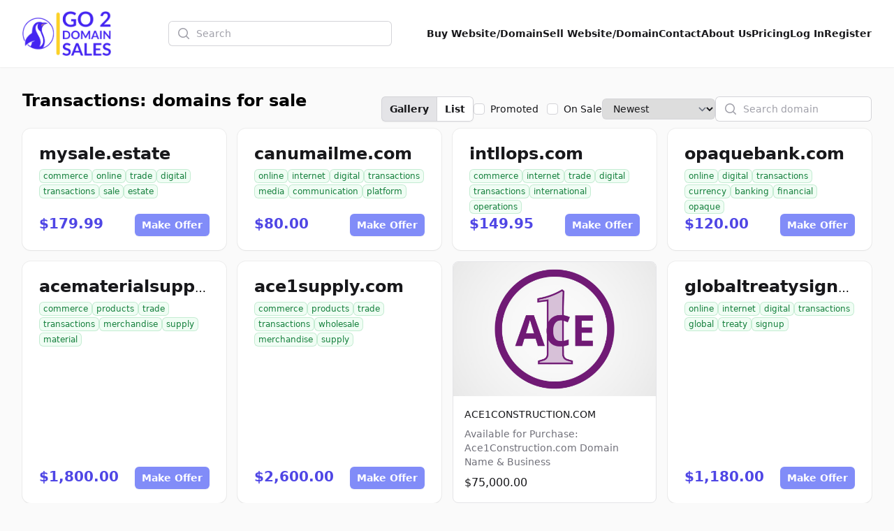

--- FILE ---
content_type: text/html; charset=UTF-8
request_url: http://aceonecomputerservice.com/tag/transactions
body_size: 11056
content:
<!DOCTYPE html>
<html lang="en">
    <head>
        <meta charset="utf-8">
        <meta name="viewport" content="width=device-width, initial-scale=1.0">

        <title>Transactions: domains for sale | Go2DomainSales</title>
        <meta name="title" content="Transactions: domains for sale | Go2DomainSales" />
        <meta name="description" content="Transactions - domains for sale" />

        <meta name="twitter:card" content="summary_large_image" />
        <meta property="twitter:domain" content="go2domainsales.com" />
        <meta name="twitter:title" content="Transactions: domains for sale | Go2DomainSales" />
        <meta name="twitter:description" content="Transactions - domains for sale" />

        <meta property="og:title" content="Transactions: domains for sale | Go2DomainSales" />
        <meta property="og:description" content="Transactions - domains for sale" />
        <meta property="og:site_name" content="Go2DomainSales" />
        <meta property="og:type" content="website">

        <link rel="icon"  type="image/png" href="https://go2domainsales.com/logo.png" />
        <link rel="icon"  type="image/ico" href="https://go2domainsales.com/favicon.ico" />

        
                    <link rel="canonical" href="http://aceonecomputerservice.com/tag/transactions" />
            <meta property="og:url" content="http://aceonecomputerservice.com/tag/transactions" />
            <meta property="twitter:url" content="http://aceonecomputerservice.com/tag/transactions">
        
                
        <div wire:snapshot="{&quot;data&quot;:{&quot;isFilamentNotificationsComponent&quot;:true,&quot;notifications&quot;:[[],{&quot;class&quot;:&quot;Filament\\Notifications\\Collection&quot;,&quot;s&quot;:&quot;wrbl&quot;}]},&quot;memo&quot;:{&quot;id&quot;:&quot;NWcDSxXROLVuN4T1ETKS&quot;,&quot;name&quot;:&quot;notifications&quot;,&quot;path&quot;:&quot;tag\/transactions&quot;,&quot;method&quot;:&quot;GET&quot;,&quot;children&quot;:[],&quot;scripts&quot;:[],&quot;assets&quot;:[],&quot;errors&quot;:[],&quot;locale&quot;:&quot;en&quot;},&quot;checksum&quot;:&quot;294aba44e012f302c11754d3cde2208717c427508cf4aaa29eaa00b5d3d8b692&quot;}" wire:effects="{&quot;listeners&quot;:[&quot;notificationsSent&quot;,&quot;notificationSent&quot;,&quot;notificationClosed&quot;]}" wire:id="NWcDSxXROLVuN4T1ETKS">
    <div
        class="fi-no pointer-events-none fixed inset-4 z-50 mx-auto flex gap-3 items-end flex-col-reverse justify-end"
        role="status"
    >
        <!--[if BLOCK]><![endif]--><!--[if ENDBLOCK]><![endif]-->
    </div>

    <!--[if BLOCK]><![endif]--><!--[if ENDBLOCK]><![endif]-->
</div>
        <link
            href="http://aceonecomputerservice.com/css/filament/forms/forms.css?v=3.3.37.0"
            rel="stylesheet"
            data-navigate-track
        />
                <link
            href="http://aceonecomputerservice.com/css/filament/support/support.css?v=3.3.37.0"
            rel="stylesheet"
            data-navigate-track
        />
    
<style>
    :root {
         --danger-50:254, 242, 242;  --danger-100:254, 226, 226;  --danger-200:254, 202, 202;  --danger-300:252, 165, 165;  --danger-400:248, 113, 113;  --danger-500:239, 68, 68;  --danger-600:220, 38, 38;  --danger-700:185, 28, 28;  --danger-800:153, 27, 27;  --danger-900:127, 29, 29;  --danger-950:69, 10, 10;  --gray-50:250, 250, 250;  --gray-100:244, 244, 245;  --gray-200:228, 228, 231;  --gray-300:212, 212, 216;  --gray-400:161, 161, 170;  --gray-500:113, 113, 122;  --gray-600:82, 82, 91;  --gray-700:63, 63, 70;  --gray-800:39, 39, 42;  --gray-900:24, 24, 27;  --gray-950:9, 9, 11;  --info-50:239, 246, 255;  --info-100:219, 234, 254;  --info-200:191, 219, 254;  --info-300:147, 197, 253;  --info-400:96, 165, 250;  --info-500:59, 130, 246;  --info-600:37, 99, 235;  --info-700:29, 78, 216;  --info-800:30, 64, 175;  --info-900:30, 58, 138;  --info-950:23, 37, 84;  --primary-50:255, 251, 235;  --primary-100:254, 243, 199;  --primary-200:253, 230, 138;  --primary-300:252, 211, 77;  --primary-400:251, 191, 36;  --primary-500:245, 158, 11;  --primary-600:217, 119, 6;  --primary-700:180, 83, 9;  --primary-800:146, 64, 14;  --primary-900:120, 53, 15;  --primary-950:69, 26, 3;  --success-50:240, 253, 244;  --success-100:220, 252, 231;  --success-200:187, 247, 208;  --success-300:134, 239, 172;  --success-400:74, 222, 128;  --success-500:34, 197, 94;  --success-600:22, 163, 74;  --success-700:21, 128, 61;  --success-800:22, 101, 52;  --success-900:20, 83, 45;  --success-950:5, 46, 22;  --warning-50:255, 251, 235;  --warning-100:254, 243, 199;  --warning-200:253, 230, 138;  --warning-300:252, 211, 77;  --warning-400:251, 191, 36;  --warning-500:245, 158, 11;  --warning-600:217, 119, 6;  --warning-700:180, 83, 9;  --warning-800:146, 64, 14;  --warning-900:120, 53, 15;  --warning-950:69, 26, 3;     }
</style>
        <!-- Livewire Styles --><style >[wire\:loading][wire\:loading], [wire\:loading\.delay][wire\:loading\.delay], [wire\:loading\.inline-block][wire\:loading\.inline-block], [wire\:loading\.inline][wire\:loading\.inline], [wire\:loading\.block][wire\:loading\.block], [wire\:loading\.flex][wire\:loading\.flex], [wire\:loading\.table][wire\:loading\.table], [wire\:loading\.grid][wire\:loading\.grid], [wire\:loading\.inline-flex][wire\:loading\.inline-flex] {display: none;}[wire\:loading\.delay\.none][wire\:loading\.delay\.none], [wire\:loading\.delay\.shortest][wire\:loading\.delay\.shortest], [wire\:loading\.delay\.shorter][wire\:loading\.delay\.shorter], [wire\:loading\.delay\.short][wire\:loading\.delay\.short], [wire\:loading\.delay\.default][wire\:loading\.delay\.default], [wire\:loading\.delay\.long][wire\:loading\.delay\.long], [wire\:loading\.delay\.longer][wire\:loading\.delay\.longer], [wire\:loading\.delay\.longest][wire\:loading\.delay\.longest] {display: none;}[wire\:offline][wire\:offline] {display: none;}[wire\:dirty]:not(textarea):not(input):not(select) {display: none;}:root {--livewire-progress-bar-color: #2299dd;}[x-cloak] {display: none !important;}[wire\:cloak] {display: none !important;}</style>
        <link rel="preload" as="style" href="http://aceonecomputerservice.com/build/assets/app-8628621f.css" /><link rel="stylesheet" href="http://aceonecomputerservice.com/build/assets/app-8628621f.css" data-navigate-track="reload" />
        <!-- Meta Pixel Code -->
        <script>
        !function(f,b,e,v,n,t,s)
        {if(f.fbq)return;n=f.fbq=function(){n.callMethod?
        n.callMethod.apply(n,arguments):n.queue.push(arguments)};
        if(!f._fbq)f._fbq=n;n.push=n;n.loaded=!0;n.version='2.0';
        n.queue=[];t=b.createElement(e);t.async=!0;
        t.src=v;s=b.getElementsByTagName(e)[0];
        s.parentNode.insertBefore(t,s)}(window, document,'script',
        'https://connect.facebook.net/en_US/fbevents.js');
        fbq('init', '419093804194813');
        fbq('track', 'PageView');
        </script>
        <noscript><img height="1" width="1" style="display:none"
        src="https://www.facebook.com/tr?id=419093804194813&ev=PageView&noscript=1"
        /></noscript>
        <!-- End Meta Pixel Code -->

    </head>
    <body class="bg-gray-50">
        <header
  class="bg-white shadow-sm"
  x-data="{
    open: false,
    toggle(){
      this.open = !this.open
    }
  }"
>
  <nav class="flex items-center justify-between p-6 mx-auto max-w-7xl lg:px-8" aria-label="Global">
    <div class="flex items-center">
      <a href="https://go2domainsales.com" class="-my-4 py-2 mr-2">
        <span class="sr-only">Go2DomainSales</span>
        <img class="w-auto h-16" src="/g2ds-logo.png" alt="Go2DomainSales">
      </a>
    </div>
    <div class="flex lg:hidden">
      <button @click="toggle()" type="button" class="-m-2.5 inline-flex items-center justify-center rounded-md p-2.5 text-gray-700">
        <span class="sr-only">Open main menu</span>
        <svg class="w-6 h-6" fill="none" viewBox="0 0 24 24" stroke-width="1.5" stroke="currentColor" aria-hidden="true">
          <path stroke-linecap="round" stroke-linejoin="round" d="M3.75 6.75h16.5M3.75 12h16.5m-16.5 5.25h16.5" />
        </svg>
      </button>
    </div>
    <!--[if BLOCK]><![endif]-->      <div class="hidden lg:flex flex-1 items-center justify-center px-2 lg:ml-6 lg:justify-center">
        <form wire:snapshot="{&quot;data&quot;:{&quot;search&quot;:null},&quot;memo&quot;:{&quot;id&quot;:&quot;Z0M6TOuNqRqw8S6mUNK2&quot;,&quot;name&quot;:&quot;search&quot;,&quot;path&quot;:&quot;tag\/transactions&quot;,&quot;method&quot;:&quot;GET&quot;,&quot;children&quot;:[],&quot;scripts&quot;:[],&quot;assets&quot;:[],&quot;errors&quot;:[],&quot;locale&quot;:&quot;en&quot;},&quot;checksum&quot;:&quot;1c45abaee16a609b8ecad993471eabd2ae7b267f96cd5694c32ee3b587aff7e4&quot;}" wire:effects="[]" wire:id="Z0M6TOuNqRqw8S6mUNK2" class="w-full max-w-lg lg:max-w-xs" wire:submit.prevent="submit">
  <label for="search" class="sr-only">Search</label>
  <div class="relative">
    <div class="pointer-events-none absolute inset-y-0 left-0 flex items-center pl-3">
      <svg class="h-5 w-5 text-gray-400" viewBox="0 0 20 20" fill="currentColor" aria-hidden="true">
        <path fill-rule="evenodd" d="M9 3.5a5.5 5.5 0 100 11 5.5 5.5 0 000-11zM2 9a7 7 0 1112.452 4.391l3.328 3.329a.75.75 0 11-1.06 1.06l-3.329-3.328A7 7 0 012 9z" clip-rule="evenodd" />
      </svg>
    </div>
    <input
      id="domain-search" wire:model.live="search" placeholder="Search" type="search" autocomplete="off"
      class="block w-full rounded-md border-0 bg-white py-1.5 pl-10 pr-3 text-gray-900 ring-1 ring-inset ring-gray-300 placeholder:text-gray-400 focus:ring-2 focus:ring-inset focus:ring-indigo-600 sm:text-sm sm:leading-6"
    >
  </div>

  <!--[if BLOCK]><![endif]--><!--[if ENDBLOCK]><![endif]-->
</form>
      </div>
    <!--[if ENDBLOCK]><![endif]-->
    <div class="hidden lg:flex lg:gap-x-6">
      <a href="http://aceonecomputerservice.com/domains" class="text-sm font-semibold leading-6  text-gray-900 ">Buy Website/Domain</a>
      <a href="http://aceonecomputerservice.com/sell" class="text-sm font-semibold leading-6  text-gray-900 ">Sell Website/Domain</a>
      <a href="http://aceonecomputerservice.com/contacts" class="text-sm font-semibold leading-6  text-gray-900 ">Contact</a>
      <a href="http://aceonecomputerservice.com/post/about-us" class="text-sm font-semibold leading-6  text-gray-900 ">About Us</a>
      <a href="http://aceonecomputerservice.com/pricing" class="text-sm font-semibold leading-6  text-gray-900 ">Pricing</a>
      <!--[if BLOCK]><![endif]-->        <a href="http://aceonecomputerservice.com/dashboard/login" class="text-sm font-semibold leading-6  text-gray-900 ">Log In</a>
        <a href="http://aceonecomputerservice.com/dashboard/register" class="text-sm font-semibold leading-6  text-gray-900 ">Register</a>
      <!--[if ENDBLOCK]><![endif]-->
    </div>
  </nav>

  <div x-show="open" class="lg:hidden" style="display: none;" role="dialog" aria-modal="true">
    <div class="fixed inset-0 z-10"></div>
    <div class="fixed inset-y-0 right-0 z-10 w-full px-6 py-6 overflow-y-auto bg-white sm:max-w-sm sm:ring-1 sm:ring-gray-900/10">
      <div class="flex items-center justify-between">
        <a href="#" class="-m-1.5 p-1.5">
          <span class="sr-only">Go2DomainSales</span>
          <img class="w-auto h-8" src="/logo.png" alt="">
        </a>
        <button @click="toggle()" type="button" class="-m-2.5 rounded-md p-2.5 text-gray-700">
          <span class="sr-only">Close menu</span>
          <svg class="w-6 h-6" fill="none" viewBox="0 0 24 24" stroke-width="1.5" stroke="currentColor" aria-hidden="true">
            <path stroke-linecap="round" stroke-linejoin="round" d="M6 18L18 6M6 6l12 12" />
          </svg>
        </button>
      </div>
      <div class="flow-root mt-6">
        <div class="-my-6 divide-y divide-gray-500/10">
          <div class="py-6 space-y-2">
            <!--[if BLOCK]><![endif]-->              <div class="lg:hidden">
                <form wire:snapshot="{&quot;data&quot;:{&quot;search&quot;:null},&quot;memo&quot;:{&quot;id&quot;:&quot;2wYcUsCmON0ZPlNi1Uyf&quot;,&quot;name&quot;:&quot;search&quot;,&quot;path&quot;:&quot;tag\/transactions&quot;,&quot;method&quot;:&quot;GET&quot;,&quot;children&quot;:[],&quot;scripts&quot;:[],&quot;assets&quot;:[],&quot;errors&quot;:[],&quot;locale&quot;:&quot;en&quot;},&quot;checksum&quot;:&quot;2325ba630049688d41b4a167126298f709b8151ba896f5b90d534dfb6d80fc97&quot;}" wire:effects="[]" wire:id="2wYcUsCmON0ZPlNi1Uyf" class="w-full max-w-lg lg:max-w-xs" wire:submit.prevent="submit">
  <label for="search" class="sr-only">Search</label>
  <div class="relative">
    <div class="pointer-events-none absolute inset-y-0 left-0 flex items-center pl-3">
      <svg class="h-5 w-5 text-gray-400" viewBox="0 0 20 20" fill="currentColor" aria-hidden="true">
        <path fill-rule="evenodd" d="M9 3.5a5.5 5.5 0 100 11 5.5 5.5 0 000-11zM2 9a7 7 0 1112.452 4.391l3.328 3.329a.75.75 0 11-1.06 1.06l-3.329-3.328A7 7 0 012 9z" clip-rule="evenodd" />
      </svg>
    </div>
    <input
      id="domain-search" wire:model.live="search" placeholder="Search" type="search" autocomplete="off"
      class="block w-full rounded-md border-0 bg-white py-1.5 pl-10 pr-3 text-gray-900 ring-1 ring-inset ring-gray-300 placeholder:text-gray-400 focus:ring-2 focus:ring-inset focus:ring-indigo-600 sm:text-sm sm:leading-6"
    >
  </div>

  <!--[if BLOCK]><![endif]--><!--[if ENDBLOCK]><![endif]-->
</form>
              </div>
            <!--[if ENDBLOCK]><![endif]-->
            <a href="http://aceonecomputerservice.com/domains" class="block px-3 py-2 -mx-3 text-base font-semibold leading-7 text-gray-900 rounded-lg hover:bg-gray-50">Buy Website/Domain</a>
            <a href="http://aceonecomputerservice.com/sell" class="block px-3 py-2 -mx-3 text-base font-semibold leading-7 text-gray-900 rounded-lg hover:bg-gray-50">Sell Website/Domain</a>
            <a href="http://aceonecomputerservice.com/contacts" class="block px-3 py-2 -mx-3 text-base font-semibold leading-7 text-gray-900 rounded-lg hover:bg-gray-50">Contact</a>
            <a href="http://aceonecomputerservice.com/post/about-us" class="block px-3 py-2 -mx-3 text-base font-semibold leading-7 text-gray-900 rounded-lg hover:bg-gray-50">About Us</a>
            <a href="http://aceonecomputerservice.com/pricing" class="block px-3 py-2 -mx-3 text-base font-semibold leading-7 text-gray-900 rounded-lg hover:bg-gray-50">Pricing</a>
            <a href="http://aceonecomputerservice.com/dashboard/login" class="block px-3 py-2 -mx-3 text-base font-semibold leading-7 text-gray-900 rounded-lg hover:bg-gray-50">Log In</a>
            <a href="http://aceonecomputerservice.com/dashboard/register" class="block px-3 py-2 -mx-3 text-base font-semibold leading-7 text-gray-900 rounded-lg hover:bg-gray-50">Register</a>
          </div>
        </div>
      </div>
    </div>
  </div>
</header>

  <div class="px-4 mx-auto my-8 max-w-7xl sm:px-6 lg:px-8 ">
  <div class="mx-auto max-w-7xl">
    <div wire:snapshot="{&quot;data&quot;:{&quot;tag&quot;:[null,{&quot;class&quot;:&quot;App\\Models\\Tag&quot;,&quot;key&quot;:19,&quot;s&quot;:&quot;mdl&quot;}],&quot;domain&quot;:null,&quot;class&quot;:&quot;&quot;,&quot;h1&quot;:&quot;Transactions: domains for sale&quot;,&quot;h2&quot;:null,&quot;view&quot;:&quot;gallery&quot;,&quot;search&quot;:null,&quot;sort&quot;:&quot;newest&quot;,&quot;sale&quot;:false,&quot;promoted&quot;:false,&quot;paginators&quot;:[{&quot;page&quot;:1},{&quot;s&quot;:&quot;arr&quot;}]},&quot;memo&quot;:{&quot;id&quot;:&quot;shMVot0Ii9SKRMGrbaHM&quot;,&quot;name&quot;:&quot;domain.search&quot;,&quot;path&quot;:&quot;tag\/transactions&quot;,&quot;method&quot;:&quot;GET&quot;,&quot;children&quot;:[],&quot;scripts&quot;:[],&quot;assets&quot;:[],&quot;errors&quot;:[],&quot;locale&quot;:&quot;en&quot;},&quot;checksum&quot;:&quot;a7888883200434a44a803faa1eea44476167e985fdc97730789019a61e215dca&quot;}" wire:effects="{&quot;url&quot;:{&quot;view&quot;:{&quot;as&quot;:null,&quot;use&quot;:&quot;replace&quot;,&quot;alwaysShow&quot;:false,&quot;except&quot;:&quot;gallery&quot;},&quot;search&quot;:{&quot;as&quot;:null,&quot;use&quot;:&quot;replace&quot;,&quot;alwaysShow&quot;:false,&quot;except&quot;:null},&quot;sort&quot;:{&quot;as&quot;:null,&quot;use&quot;:&quot;replace&quot;,&quot;alwaysShow&quot;:false,&quot;except&quot;:&quot;newest&quot;},&quot;sale&quot;:{&quot;as&quot;:null,&quot;use&quot;:&quot;replace&quot;,&quot;alwaysShow&quot;:false,&quot;except&quot;:null},&quot;promoted&quot;:{&quot;as&quot;:null,&quot;use&quot;:&quot;replace&quot;,&quot;alwaysShow&quot;:false,&quot;except&quot;:null},&quot;paginators.page&quot;:{&quot;as&quot;:&quot;page&quot;,&quot;use&quot;:&quot;push&quot;,&quot;alwaysShow&quot;:false,&quot;except&quot;:null}}}" wire:id="shMVot0Ii9SKRMGrbaHM" id="domains-for-sale-search" x-data>
    <div>
        <div class="flex justify-between">
            <!--[if BLOCK]><![endif]--> <h1 class="mb-6 text-2xl font-semibold">Transactions: domains for sale</h1> <!--[if ENDBLOCK]><![endif]-->
            <!--[if BLOCK]><![endif]--><!--[if ENDBLOCK]><![endif]-->

            <div class="flex gap-x-4 items-center">

                <span class="isolate inline-flex rounded-md shadow-sm">
                    <button
                        type="button" wire:click="setView('gallery')"
                        class="relative inline-flex items-center rounded-l-md bg-gray-200 hover:bg-gray-200 px-3 py-2 text-sm font-semibold text-gray-900 ring-1 ring-inset ring-gray-300 focus:z-10"
                    >Gallery</button>
                    <button
                        type="button" wire:click="setView('list')"
                        class="relative -ml-px inline-flex items-center rounded-r-md bg-white hover:bg-gray-50 px-3 py-2 text-sm font-semibold text-gray-900 ring-1 ring-inset ring-gray-300 focus:z-10"
                    >List</button>
                </span>

                <div class="relative flex items-start">
                    <div class="flex h-6 items-center">
                        <input
                            id="promoted"
                            aria-describedby="promoted-description"
                            wire:model.live="promoted"
                            type="checkbox"
                            class="h-4 w-4 rounded border-gray-300 text-indigo-600 focus:ring-indigo-600"
                        >
                    </div>
                    <div class="ml-2 text-sm leading-6">
                        <label for="promoted" class="font-medium text-gray-900 whitespace-nowrap">Promoted</label>
                    </div>
                    <div class="pl-3 flex h-6 items-center">
                        <input
                            id="on-sale"
                            aria-describedby="on-sale-description"
                            wire:model.live="sale"
                            type="checkbox"
                            class="h-4 w-4 rounded border-gray-300 text-indigo-600 focus:ring-indigo-600"
                        >
                    </div>
                    <div class="ml-2 text-sm leading-6">
                        <label for="on-sale" class="font-medium text-gray-900 whitespace-nowrap">On Sale</label>
                    </div>
                </div>

                <div>
                    <select wire:model.live="sort" class="block rounded-md border-0 py-1.5 pl-3 pr-10 text-gray-900 ring-1 ring-inset ring-gray-300 focus:ring-2 focus:ring-indigo-600 sm:text-sm sm:leading-6">
                        <option value="popular">Popular</option>
                        <option value="price-high">Price High</option>
                        <option value="price-low">Price Low</option>
                        <option value="name">Name</option>
                        <option value="oldest">Oldest</option>
                        <option value="newest">Newest</option>
                        <option value="expires">Expires soon</option>
                    </select>
                </div>

                <div class="w-full max-w-lg lg:max-w-xs">
                    <label for="search" class="sr-only">Search</label>
                    <div class="relative">
                        <div class="pointer-events-none absolute inset-y-0 left-0 flex items-center pl-3">
                            <svg class="h-5 w-5 text-gray-400" viewBox="0 0 20 20" fill="currentColor" aria-hidden="true">
                                <path fill-rule="evenodd" d="M9 3.5a5.5 5.5 0 100 11 5.5 5.5 0 000-11zM2 9a7 7 0 1112.452 4.391l3.328 3.329a.75.75 0 11-1.06 1.06l-3.329-3.328A7 7 0 012 9z" clip-rule="evenodd" />
                            </svg>
                        </div>
                        <input
                            type="text" autocomplete="off"
                            id="search-domains-for-sale-input"
                            wire:model.live.debounce="search"
                            class="block w-full rounded-md border-0 bg-white py-1.5 pl-10 pr-3 text-gray-900 ring-1 ring-inset ring-gray-300 placeholder:text-gray-400 focus:ring-2 focus:ring-inset focus:ring-indigo-600 sm:text-sm sm:leading-6"
                            placeholder="Search domain"
                        />
                    </div>
                </div>
            </div>
        </div>

        <!--[if BLOCK]><![endif]-->
            <!--[if BLOCK]><![endif]-->                <div class="grid grid-cols-1 sm:grid-cols-2 md:grid-cols-3 lg:grid-cols-4 mb-4 gap-x-4 gap-y-4 ">
                    <!--[if BLOCK]><![endif]-->                        <div class="h-full">
  
          <div class="h-full relative flex flex-col justify-between px-6 py-5 overflow-hidden shadow-sm realtive ring-1 ring-gray-900/5 sm:rounded-xl gap-y-6 bg-white">
    
      
      <div class="flex flex-col gap-y-2">
        <h3 class="overflow-hidden truncate">
          <a href="http://aceonecomputerservice.com/domain/mysaleestate" class="text-2xl font-bold text-gray-900 hover:text-gray-600">mysale.estate</a>
        </h3>
        <div class="flex flex-wrap items-center mt-1 text-xs leading-5 text-gray-500 gap-x-2 gap-y-1">
                      <a href="http://aceonecomputerservice.com/tag/commerce" class="rounded-md whitespace-nowrap mt-0.5 px-1.5 py-0.5 text-xs font-medium ring-1 ring-inset text-green-700 bg-green-50 ring-green-600/20">
              commerce
            </a>
                      <a href="http://aceonecomputerservice.com/tag/online" class="rounded-md whitespace-nowrap mt-0.5 px-1.5 py-0.5 text-xs font-medium ring-1 ring-inset text-green-700 bg-green-50 ring-green-600/20">
              online
            </a>
                      <a href="http://aceonecomputerservice.com/tag/trade" class="rounded-md whitespace-nowrap mt-0.5 px-1.5 py-0.5 text-xs font-medium ring-1 ring-inset text-green-700 bg-green-50 ring-green-600/20">
              trade
            </a>
                      <a href="http://aceonecomputerservice.com/tag/digital" class="rounded-md whitespace-nowrap mt-0.5 px-1.5 py-0.5 text-xs font-medium ring-1 ring-inset text-green-700 bg-green-50 ring-green-600/20">
              digital
            </a>
                      <a href="http://aceonecomputerservice.com/tag/transactions" class="rounded-md whitespace-nowrap mt-0.5 px-1.5 py-0.5 text-xs font-medium ring-1 ring-inset text-green-700 bg-green-50 ring-green-600/20">
              transactions
            </a>
                      <a href="http://aceonecomputerservice.com/tag/sale" class="rounded-md whitespace-nowrap mt-0.5 px-1.5 py-0.5 text-xs font-medium ring-1 ring-inset text-green-700 bg-green-50 ring-green-600/20">
              sale
            </a>
                      <a href="http://aceonecomputerservice.com/tag/estate" class="rounded-md whitespace-nowrap mt-0.5 px-1.5 py-0.5 text-xs font-medium ring-1 ring-inset text-green-700 bg-green-50 ring-green-600/20">
              estate
            </a>
                  </div>
      </div>
    
      <div class="flex justify-between">
        <p class="text-xl font-semibold text-indigo-600">
                      $179.99
                  </p>
                  <a
            href="http://aceonecomputerservice.com/domain/mysaleestate/offer"
            type="button"
            class="rounded-md bg-indigo-400 px-2.5 py-1.5 text-sm font-semibold text-white shadow-sm hover:bg-indigo-500 focus-visible:outline focus-visible:outline-2 focus-visible:outline-offset-2 focus-visible:outline-indigo-600"
          >Make Offer</a>
              </div>

    </div>

  
</div>                                            <div class="h-full">
  
          <div class="h-full relative flex flex-col justify-between px-6 py-5 overflow-hidden shadow-sm realtive ring-1 ring-gray-900/5 sm:rounded-xl gap-y-6 bg-white">
    
      
      <div class="flex flex-col gap-y-2">
        <h3 class="overflow-hidden truncate">
          <a href="http://aceonecomputerservice.com/domain/canumailmecom" class="text-2xl font-bold text-gray-900 hover:text-gray-600">canumailme.com</a>
        </h3>
        <div class="flex flex-wrap items-center mt-1 text-xs leading-5 text-gray-500 gap-x-2 gap-y-1">
                      <a href="http://aceonecomputerservice.com/tag/online" class="rounded-md whitespace-nowrap mt-0.5 px-1.5 py-0.5 text-xs font-medium ring-1 ring-inset text-green-700 bg-green-50 ring-green-600/20">
              online
            </a>
                      <a href="http://aceonecomputerservice.com/tag/internet" class="rounded-md whitespace-nowrap mt-0.5 px-1.5 py-0.5 text-xs font-medium ring-1 ring-inset text-green-700 bg-green-50 ring-green-600/20">
              internet
            </a>
                      <a href="http://aceonecomputerservice.com/tag/digital" class="rounded-md whitespace-nowrap mt-0.5 px-1.5 py-0.5 text-xs font-medium ring-1 ring-inset text-green-700 bg-green-50 ring-green-600/20">
              digital
            </a>
                      <a href="http://aceonecomputerservice.com/tag/transactions" class="rounded-md whitespace-nowrap mt-0.5 px-1.5 py-0.5 text-xs font-medium ring-1 ring-inset text-green-700 bg-green-50 ring-green-600/20">
              transactions
            </a>
                      <a href="http://aceonecomputerservice.com/tag/media" class="rounded-md whitespace-nowrap mt-0.5 px-1.5 py-0.5 text-xs font-medium ring-1 ring-inset text-green-700 bg-green-50 ring-green-600/20">
              media
            </a>
                      <a href="http://aceonecomputerservice.com/tag/communication" class="rounded-md whitespace-nowrap mt-0.5 px-1.5 py-0.5 text-xs font-medium ring-1 ring-inset text-green-700 bg-green-50 ring-green-600/20">
              communication
            </a>
                      <a href="http://aceonecomputerservice.com/tag/platform" class="rounded-md whitespace-nowrap mt-0.5 px-1.5 py-0.5 text-xs font-medium ring-1 ring-inset text-green-700 bg-green-50 ring-green-600/20">
              platform
            </a>
                  </div>
      </div>
    
      <div class="flex justify-between">
        <p class="text-xl font-semibold text-indigo-600">
                      $80.00
                  </p>
                  <a
            href="http://aceonecomputerservice.com/domain/canumailmecom/offer"
            type="button"
            class="rounded-md bg-indigo-400 px-2.5 py-1.5 text-sm font-semibold text-white shadow-sm hover:bg-indigo-500 focus-visible:outline focus-visible:outline-2 focus-visible:outline-offset-2 focus-visible:outline-indigo-600"
          >Make Offer</a>
              </div>

    </div>

  
</div>                                            <div class="h-full">
  
          <div class="h-full relative flex flex-col justify-between px-6 py-5 overflow-hidden shadow-sm realtive ring-1 ring-gray-900/5 sm:rounded-xl gap-y-6 bg-white">
    
      
      <div class="flex flex-col gap-y-2">
        <h3 class="overflow-hidden truncate">
          <a href="http://aceonecomputerservice.com/domain/intllopscom" class="text-2xl font-bold text-gray-900 hover:text-gray-600">intllops.com</a>
        </h3>
        <div class="flex flex-wrap items-center mt-1 text-xs leading-5 text-gray-500 gap-x-2 gap-y-1">
                      <a href="http://aceonecomputerservice.com/tag/commerce" class="rounded-md whitespace-nowrap mt-0.5 px-1.5 py-0.5 text-xs font-medium ring-1 ring-inset text-green-700 bg-green-50 ring-green-600/20">
              commerce
            </a>
                      <a href="http://aceonecomputerservice.com/tag/internet" class="rounded-md whitespace-nowrap mt-0.5 px-1.5 py-0.5 text-xs font-medium ring-1 ring-inset text-green-700 bg-green-50 ring-green-600/20">
              internet
            </a>
                      <a href="http://aceonecomputerservice.com/tag/trade" class="rounded-md whitespace-nowrap mt-0.5 px-1.5 py-0.5 text-xs font-medium ring-1 ring-inset text-green-700 bg-green-50 ring-green-600/20">
              trade
            </a>
                      <a href="http://aceonecomputerservice.com/tag/digital" class="rounded-md whitespace-nowrap mt-0.5 px-1.5 py-0.5 text-xs font-medium ring-1 ring-inset text-green-700 bg-green-50 ring-green-600/20">
              digital
            </a>
                      <a href="http://aceonecomputerservice.com/tag/transactions" class="rounded-md whitespace-nowrap mt-0.5 px-1.5 py-0.5 text-xs font-medium ring-1 ring-inset text-green-700 bg-green-50 ring-green-600/20">
              transactions
            </a>
                      <a href="http://aceonecomputerservice.com/tag/international" class="rounded-md whitespace-nowrap mt-0.5 px-1.5 py-0.5 text-xs font-medium ring-1 ring-inset text-green-700 bg-green-50 ring-green-600/20">
              international
            </a>
                      <a href="http://aceonecomputerservice.com/tag/operations" class="rounded-md whitespace-nowrap mt-0.5 px-1.5 py-0.5 text-xs font-medium ring-1 ring-inset text-green-700 bg-green-50 ring-green-600/20">
              operations
            </a>
                  </div>
      </div>
    
      <div class="flex justify-between">
        <p class="text-xl font-semibold text-indigo-600">
                      $149.95
                  </p>
                  <a
            href="http://aceonecomputerservice.com/domain/intllopscom/offer"
            type="button"
            class="rounded-md bg-indigo-400 px-2.5 py-1.5 text-sm font-semibold text-white shadow-sm hover:bg-indigo-500 focus-visible:outline focus-visible:outline-2 focus-visible:outline-offset-2 focus-visible:outline-indigo-600"
          >Make Offer</a>
              </div>

    </div>

  
</div>                                            <div class="h-full">
  
          <div class="h-full relative flex flex-col justify-between px-6 py-5 overflow-hidden shadow-sm realtive ring-1 ring-gray-900/5 sm:rounded-xl gap-y-6 bg-white">
    
      
      <div class="flex flex-col gap-y-2">
        <h3 class="overflow-hidden truncate">
          <a href="http://aceonecomputerservice.com/domain/opaquebankcom" class="text-2xl font-bold text-gray-900 hover:text-gray-600">opaquebank.com</a>
        </h3>
        <div class="flex flex-wrap items-center mt-1 text-xs leading-5 text-gray-500 gap-x-2 gap-y-1">
                      <a href="http://aceonecomputerservice.com/tag/online" class="rounded-md whitespace-nowrap mt-0.5 px-1.5 py-0.5 text-xs font-medium ring-1 ring-inset text-green-700 bg-green-50 ring-green-600/20">
              online
            </a>
                      <a href="http://aceonecomputerservice.com/tag/digital" class="rounded-md whitespace-nowrap mt-0.5 px-1.5 py-0.5 text-xs font-medium ring-1 ring-inset text-green-700 bg-green-50 ring-green-600/20">
              digital
            </a>
                      <a href="http://aceonecomputerservice.com/tag/transactions" class="rounded-md whitespace-nowrap mt-0.5 px-1.5 py-0.5 text-xs font-medium ring-1 ring-inset text-green-700 bg-green-50 ring-green-600/20">
              transactions
            </a>
                      <a href="http://aceonecomputerservice.com/tag/currency" class="rounded-md whitespace-nowrap mt-0.5 px-1.5 py-0.5 text-xs font-medium ring-1 ring-inset text-green-700 bg-green-50 ring-green-600/20">
              currency
            </a>
                      <a href="http://aceonecomputerservice.com/tag/banking" class="rounded-md whitespace-nowrap mt-0.5 px-1.5 py-0.5 text-xs font-medium ring-1 ring-inset text-green-700 bg-green-50 ring-green-600/20">
              banking
            </a>
                      <a href="http://aceonecomputerservice.com/tag/financial" class="rounded-md whitespace-nowrap mt-0.5 px-1.5 py-0.5 text-xs font-medium ring-1 ring-inset text-green-700 bg-green-50 ring-green-600/20">
              financial
            </a>
                      <a href="http://aceonecomputerservice.com/tag/opaque" class="rounded-md whitespace-nowrap mt-0.5 px-1.5 py-0.5 text-xs font-medium ring-1 ring-inset text-green-700 bg-green-50 ring-green-600/20">
              opaque
            </a>
                  </div>
      </div>
    
      <div class="flex justify-between">
        <p class="text-xl font-semibold text-indigo-600">
                      $120.00
                  </p>
                  <a
            href="http://aceonecomputerservice.com/domain/opaquebankcom/offer"
            type="button"
            class="rounded-md bg-indigo-400 px-2.5 py-1.5 text-sm font-semibold text-white shadow-sm hover:bg-indigo-500 focus-visible:outline focus-visible:outline-2 focus-visible:outline-offset-2 focus-visible:outline-indigo-600"
          >Make Offer</a>
              </div>

    </div>

  
</div>                                            <div class="h-full">
  
          <div class="h-full relative flex flex-col justify-between px-6 py-5 overflow-hidden shadow-sm realtive ring-1 ring-gray-900/5 sm:rounded-xl gap-y-6 bg-white">
    
      
      <div class="flex flex-col gap-y-2">
        <h3 class="overflow-hidden truncate">
          <a href="http://aceonecomputerservice.com/domain/acematerialsupplycom" class="text-2xl font-bold text-gray-900 hover:text-gray-600">acematerialsupply.com</a>
        </h3>
        <div class="flex flex-wrap items-center mt-1 text-xs leading-5 text-gray-500 gap-x-2 gap-y-1">
                      <a href="http://aceonecomputerservice.com/tag/commerce" class="rounded-md whitespace-nowrap mt-0.5 px-1.5 py-0.5 text-xs font-medium ring-1 ring-inset text-green-700 bg-green-50 ring-green-600/20">
              commerce
            </a>
                      <a href="http://aceonecomputerservice.com/tag/products" class="rounded-md whitespace-nowrap mt-0.5 px-1.5 py-0.5 text-xs font-medium ring-1 ring-inset text-green-700 bg-green-50 ring-green-600/20">
              products
            </a>
                      <a href="http://aceonecomputerservice.com/tag/trade" class="rounded-md whitespace-nowrap mt-0.5 px-1.5 py-0.5 text-xs font-medium ring-1 ring-inset text-green-700 bg-green-50 ring-green-600/20">
              trade
            </a>
                      <a href="http://aceonecomputerservice.com/tag/transactions" class="rounded-md whitespace-nowrap mt-0.5 px-1.5 py-0.5 text-xs font-medium ring-1 ring-inset text-green-700 bg-green-50 ring-green-600/20">
              transactions
            </a>
                      <a href="http://aceonecomputerservice.com/tag/merchandise" class="rounded-md whitespace-nowrap mt-0.5 px-1.5 py-0.5 text-xs font-medium ring-1 ring-inset text-green-700 bg-green-50 ring-green-600/20">
              merchandise
            </a>
                      <a href="http://aceonecomputerservice.com/tag/supply" class="rounded-md whitespace-nowrap mt-0.5 px-1.5 py-0.5 text-xs font-medium ring-1 ring-inset text-green-700 bg-green-50 ring-green-600/20">
              supply
            </a>
                      <a href="http://aceonecomputerservice.com/tag/material" class="rounded-md whitespace-nowrap mt-0.5 px-1.5 py-0.5 text-xs font-medium ring-1 ring-inset text-green-700 bg-green-50 ring-green-600/20">
              material
            </a>
                  </div>
      </div>
    
      <div class="flex justify-between">
        <p class="text-xl font-semibold text-indigo-600">
                      $1,800.00
                  </p>
                  <a
            href="http://aceonecomputerservice.com/domain/acematerialsupplycom/offer"
            type="button"
            class="rounded-md bg-indigo-400 px-2.5 py-1.5 text-sm font-semibold text-white shadow-sm hover:bg-indigo-500 focus-visible:outline focus-visible:outline-2 focus-visible:outline-offset-2 focus-visible:outline-indigo-600"
          >Make Offer</a>
              </div>

    </div>

  
</div>                                            <div class="h-full">
  
          <div class="h-full relative flex flex-col justify-between px-6 py-5 overflow-hidden shadow-sm realtive ring-1 ring-gray-900/5 sm:rounded-xl gap-y-6 bg-white">
    
      
      <div class="flex flex-col gap-y-2">
        <h3 class="overflow-hidden truncate">
          <a href="http://aceonecomputerservice.com/domain/ace1supplycom" class="text-2xl font-bold text-gray-900 hover:text-gray-600">ace1supply.com</a>
        </h3>
        <div class="flex flex-wrap items-center mt-1 text-xs leading-5 text-gray-500 gap-x-2 gap-y-1">
                      <a href="http://aceonecomputerservice.com/tag/commerce" class="rounded-md whitespace-nowrap mt-0.5 px-1.5 py-0.5 text-xs font-medium ring-1 ring-inset text-green-700 bg-green-50 ring-green-600/20">
              commerce
            </a>
                      <a href="http://aceonecomputerservice.com/tag/products" class="rounded-md whitespace-nowrap mt-0.5 px-1.5 py-0.5 text-xs font-medium ring-1 ring-inset text-green-700 bg-green-50 ring-green-600/20">
              products
            </a>
                      <a href="http://aceonecomputerservice.com/tag/trade" class="rounded-md whitespace-nowrap mt-0.5 px-1.5 py-0.5 text-xs font-medium ring-1 ring-inset text-green-700 bg-green-50 ring-green-600/20">
              trade
            </a>
                      <a href="http://aceonecomputerservice.com/tag/transactions" class="rounded-md whitespace-nowrap mt-0.5 px-1.5 py-0.5 text-xs font-medium ring-1 ring-inset text-green-700 bg-green-50 ring-green-600/20">
              transactions
            </a>
                      <a href="http://aceonecomputerservice.com/tag/wholesale" class="rounded-md whitespace-nowrap mt-0.5 px-1.5 py-0.5 text-xs font-medium ring-1 ring-inset text-green-700 bg-green-50 ring-green-600/20">
              wholesale
            </a>
                      <a href="http://aceonecomputerservice.com/tag/merchandise" class="rounded-md whitespace-nowrap mt-0.5 px-1.5 py-0.5 text-xs font-medium ring-1 ring-inset text-green-700 bg-green-50 ring-green-600/20">
              merchandise
            </a>
                      <a href="http://aceonecomputerservice.com/tag/supply" class="rounded-md whitespace-nowrap mt-0.5 px-1.5 py-0.5 text-xs font-medium ring-1 ring-inset text-green-700 bg-green-50 ring-green-600/20">
              supply
            </a>
                  </div>
      </div>
    
      <div class="flex justify-between">
        <p class="text-xl font-semibold text-indigo-600">
                      $2,600.00
                  </p>
                  <a
            href="http://aceonecomputerservice.com/domain/ace1supplycom/offer"
            type="button"
            class="rounded-md bg-indigo-400 px-2.5 py-1.5 text-sm font-semibold text-white shadow-sm hover:bg-indigo-500 focus-visible:outline focus-visible:outline-2 focus-visible:outline-offset-2 focus-visible:outline-indigo-600"
          >Make Offer</a>
              </div>

    </div>

  
</div>                                            <div class="h-full">
  
          <div class="h-full group relative flex flex-col overflow-hidden rounded-lg bg-white border border-gray-200">
    
      
      <div class="aspect-h-3 aspect-w-3 bg-gray-200 sm:aspect-none group-hover:opacity-75 sm:h-48">
        <img
          src="https://go2domainsales.com/storage/2286/conversions/01HZ8KG5DATAAXESTGH9VGMVJA-medium.jpg"
          alt="Eight shirts arranged on table in black, olive, grey, blue, white, red, mustard, and green."
          class="h-full w-full object-cover object-center sm:h-full sm:w-full"
        >
      </div>

      <div class="flex flex-1 flex-col space-y-2 p-4">
        <h3 class="text-sm font-medium text-gray-900">
          <a href="http://aceonecomputerservice.com/domain/ace1constructioncom">
            <span aria-hidden="true" class="absolute inset-0"></span>
            ACE1CONSTRUCTION.COM
          </a>
        </h3>
        <p class="text-sm text-gray-500">Available for Purchase: Ace1Construction.com Domain Name &amp; Business</p>
        <div class="flex flex-1 flex-col justify-end">
          <p class="text-base font-medium text-gray-900">
                          $75,000.00
                      </p>
        </div>
      </div>

    </div>

  
</div>                                            <div class="h-full">
  
          <div class="h-full relative flex flex-col justify-between px-6 py-5 overflow-hidden shadow-sm realtive ring-1 ring-gray-900/5 sm:rounded-xl gap-y-6 bg-white">
    
      
      <div class="flex flex-col gap-y-2">
        <h3 class="overflow-hidden truncate">
          <a href="http://aceonecomputerservice.com/domain/globaltreatysignupcom" class="text-2xl font-bold text-gray-900 hover:text-gray-600">globaltreatysignup.com</a>
        </h3>
        <div class="flex flex-wrap items-center mt-1 text-xs leading-5 text-gray-500 gap-x-2 gap-y-1">
                      <a href="http://aceonecomputerservice.com/tag/online" class="rounded-md whitespace-nowrap mt-0.5 px-1.5 py-0.5 text-xs font-medium ring-1 ring-inset text-green-700 bg-green-50 ring-green-600/20">
              online
            </a>
                      <a href="http://aceonecomputerservice.com/tag/internet" class="rounded-md whitespace-nowrap mt-0.5 px-1.5 py-0.5 text-xs font-medium ring-1 ring-inset text-green-700 bg-green-50 ring-green-600/20">
              internet
            </a>
                      <a href="http://aceonecomputerservice.com/tag/digital" class="rounded-md whitespace-nowrap mt-0.5 px-1.5 py-0.5 text-xs font-medium ring-1 ring-inset text-green-700 bg-green-50 ring-green-600/20">
              digital
            </a>
                      <a href="http://aceonecomputerservice.com/tag/transactions" class="rounded-md whitespace-nowrap mt-0.5 px-1.5 py-0.5 text-xs font-medium ring-1 ring-inset text-green-700 bg-green-50 ring-green-600/20">
              transactions
            </a>
                      <a href="http://aceonecomputerservice.com/tag/global" class="rounded-md whitespace-nowrap mt-0.5 px-1.5 py-0.5 text-xs font-medium ring-1 ring-inset text-green-700 bg-green-50 ring-green-600/20">
              global
            </a>
                      <a href="http://aceonecomputerservice.com/tag/treaty" class="rounded-md whitespace-nowrap mt-0.5 px-1.5 py-0.5 text-xs font-medium ring-1 ring-inset text-green-700 bg-green-50 ring-green-600/20">
              treaty
            </a>
                      <a href="http://aceonecomputerservice.com/tag/signup" class="rounded-md whitespace-nowrap mt-0.5 px-1.5 py-0.5 text-xs font-medium ring-1 ring-inset text-green-700 bg-green-50 ring-green-600/20">
              signup
            </a>
                  </div>
      </div>
    
      <div class="flex justify-between">
        <p class="text-xl font-semibold text-indigo-600">
                      $1,180.00
                  </p>
                  <a
            href="http://aceonecomputerservice.com/domain/globaltreatysignupcom/offer"
            type="button"
            class="rounded-md bg-indigo-400 px-2.5 py-1.5 text-sm font-semibold text-white shadow-sm hover:bg-indigo-500 focus-visible:outline focus-visible:outline-2 focus-visible:outline-offset-2 focus-visible:outline-indigo-600"
          >Make Offer</a>
              </div>

    </div>

  
</div>                                            <div class="h-full">
  
          <div class="h-full relative flex flex-col justify-between px-6 py-5 overflow-hidden shadow-sm realtive ring-1 ring-gray-900/5 sm:rounded-xl gap-y-6 bg-white">
    
      
      <div class="flex flex-col gap-y-2">
        <h3 class="overflow-hidden truncate">
          <a href="http://aceonecomputerservice.com/domain/nuts2boltexchangecom" class="text-2xl font-bold text-gray-900 hover:text-gray-600">nuts2boltexchange.com</a>
        </h3>
        <div class="flex flex-wrap items-center mt-1 text-xs leading-5 text-gray-500 gap-x-2 gap-y-1">
                      <a href="http://aceonecomputerservice.com/tag/commerce" class="rounded-md whitespace-nowrap mt-0.5 px-1.5 py-0.5 text-xs font-medium ring-1 ring-inset text-green-700 bg-green-50 ring-green-600/20">
              commerce
            </a>
                      <a href="http://aceonecomputerservice.com/tag/trade" class="rounded-md whitespace-nowrap mt-0.5 px-1.5 py-0.5 text-xs font-medium ring-1 ring-inset text-green-700 bg-green-50 ring-green-600/20">
              trade
            </a>
                      <a href="http://aceonecomputerservice.com/tag/transactions" class="rounded-md whitespace-nowrap mt-0.5 px-1.5 py-0.5 text-xs font-medium ring-1 ring-inset text-green-700 bg-green-50 ring-green-600/20">
              transactions
            </a>
                      <a href="http://aceonecomputerservice.com/tag/wholesale" class="rounded-md whitespace-nowrap mt-0.5 px-1.5 py-0.5 text-xs font-medium ring-1 ring-inset text-green-700 bg-green-50 ring-green-600/20">
              wholesale
            </a>
                      <a href="http://aceonecomputerservice.com/tag/exchange" class="rounded-md whitespace-nowrap mt-0.5 px-1.5 py-0.5 text-xs font-medium ring-1 ring-inset text-green-700 bg-green-50 ring-green-600/20">
              exchange
            </a>
                      <a href="http://aceonecomputerservice.com/tag/nuts" class="rounded-md whitespace-nowrap mt-0.5 px-1.5 py-0.5 text-xs font-medium ring-1 ring-inset text-green-700 bg-green-50 ring-green-600/20">
              nuts
            </a>
                      <a href="http://aceonecomputerservice.com/tag/bolt" class="rounded-md whitespace-nowrap mt-0.5 px-1.5 py-0.5 text-xs font-medium ring-1 ring-inset text-green-700 bg-green-50 ring-green-600/20">
              bolt
            </a>
                  </div>
      </div>
    
      <div class="flex justify-between">
        <p class="text-xl font-semibold text-indigo-600">
                      $125.00
                  </p>
                  <a
            href="http://aceonecomputerservice.com/domain/nuts2boltexchangecom/offer"
            type="button"
            class="rounded-md bg-indigo-400 px-2.5 py-1.5 text-sm font-semibold text-white shadow-sm hover:bg-indigo-500 focus-visible:outline focus-visible:outline-2 focus-visible:outline-offset-2 focus-visible:outline-indigo-600"
          >Make Offer</a>
              </div>

    </div>

  
</div>                                            <div class="h-full">
  
          <div class="h-full relative flex flex-col justify-between px-6 py-5 overflow-hidden shadow-sm realtive ring-1 ring-gray-900/5 sm:rounded-xl gap-y-6 bg-white">
    
      
      <div class="flex flex-col gap-y-2">
        <h3 class="overflow-hidden truncate">
          <a href="http://aceonecomputerservice.com/domain/n2bmfgreturnscom" class="text-2xl font-bold text-gray-900 hover:text-gray-600">n2bmfgreturns.com</a>
        </h3>
        <div class="flex flex-wrap items-center mt-1 text-xs leading-5 text-gray-500 gap-x-2 gap-y-1">
                      <a href="http://aceonecomputerservice.com/tag/commerce" class="rounded-md whitespace-nowrap mt-0.5 px-1.5 py-0.5 text-xs font-medium ring-1 ring-inset text-green-700 bg-green-50 ring-green-600/20">
              commerce
            </a>
                      <a href="http://aceonecomputerservice.com/tag/online" class="rounded-md whitespace-nowrap mt-0.5 px-1.5 py-0.5 text-xs font-medium ring-1 ring-inset text-green-700 bg-green-50 ring-green-600/20">
              online
            </a>
                      <a href="http://aceonecomputerservice.com/tag/products" class="rounded-md whitespace-nowrap mt-0.5 px-1.5 py-0.5 text-xs font-medium ring-1 ring-inset text-green-700 bg-green-50 ring-green-600/20">
              products
            </a>
                      <a href="http://aceonecomputerservice.com/tag/trade" class="rounded-md whitespace-nowrap mt-0.5 px-1.5 py-0.5 text-xs font-medium ring-1 ring-inset text-green-700 bg-green-50 ring-green-600/20">
              trade
            </a>
                      <a href="http://aceonecomputerservice.com/tag/transactions" class="rounded-md whitespace-nowrap mt-0.5 px-1.5 py-0.5 text-xs font-medium ring-1 ring-inset text-green-700 bg-green-50 ring-green-600/20">
              transactions
            </a>
                      <a href="http://aceonecomputerservice.com/tag/returns" class="rounded-md whitespace-nowrap mt-0.5 px-1.5 py-0.5 text-xs font-medium ring-1 ring-inset text-green-700 bg-green-50 ring-green-600/20">
              returns
            </a>
                      <a href="http://aceonecomputerservice.com/tag/manufacturing" class="rounded-md whitespace-nowrap mt-0.5 px-1.5 py-0.5 text-xs font-medium ring-1 ring-inset text-green-700 bg-green-50 ring-green-600/20">
              manufacturing
            </a>
                  </div>
      </div>
    
      <div class="flex justify-between">
        <p class="text-xl font-semibold text-indigo-600">
                      $79.99
                  </p>
                  <a
            href="http://aceonecomputerservice.com/domain/n2bmfgreturnscom/offer"
            type="button"
            class="rounded-md bg-indigo-400 px-2.5 py-1.5 text-sm font-semibold text-white shadow-sm hover:bg-indigo-500 focus-visible:outline focus-visible:outline-2 focus-visible:outline-offset-2 focus-visible:outline-indigo-600"
          >Make Offer</a>
              </div>

    </div>

  
</div>                                            <div class="h-full">
  
          <div class="h-full relative flex flex-col justify-between px-6 py-5 overflow-hidden shadow-sm realtive ring-1 ring-gray-900/5 sm:rounded-xl gap-y-6 bg-white">
    
      
      <div class="flex flex-col gap-y-2">
        <h3 class="overflow-hidden truncate">
          <a href="http://aceonecomputerservice.com/domain/grfullfillmentcom" class="text-2xl font-bold text-gray-900 hover:text-gray-600">grfullfillment.com</a>
        </h3>
        <div class="flex flex-wrap items-center mt-1 text-xs leading-5 text-gray-500 gap-x-2 gap-y-1">
                      <a href="http://aceonecomputerservice.com/tag/commerce" class="rounded-md whitespace-nowrap mt-0.5 px-1.5 py-0.5 text-xs font-medium ring-1 ring-inset text-green-700 bg-green-50 ring-green-600/20">
              commerce
            </a>
                      <a href="http://aceonecomputerservice.com/tag/online" class="rounded-md whitespace-nowrap mt-0.5 px-1.5 py-0.5 text-xs font-medium ring-1 ring-inset text-green-700 bg-green-50 ring-green-600/20">
              online
            </a>
                      <a href="http://aceonecomputerservice.com/tag/internet" class="rounded-md whitespace-nowrap mt-0.5 px-1.5 py-0.5 text-xs font-medium ring-1 ring-inset text-green-700 bg-green-50 ring-green-600/20">
              internet
            </a>
                      <a href="http://aceonecomputerservice.com/tag/digital" class="rounded-md whitespace-nowrap mt-0.5 px-1.5 py-0.5 text-xs font-medium ring-1 ring-inset text-green-700 bg-green-50 ring-green-600/20">
              digital
            </a>
                      <a href="http://aceonecomputerservice.com/tag/transactions" class="rounded-md whitespace-nowrap mt-0.5 px-1.5 py-0.5 text-xs font-medium ring-1 ring-inset text-green-700 bg-green-50 ring-green-600/20">
              transactions
            </a>
                      <a href="http://aceonecomputerservice.com/tag/orders" class="rounded-md whitespace-nowrap mt-0.5 px-1.5 py-0.5 text-xs font-medium ring-1 ring-inset text-green-700 bg-green-50 ring-green-600/20">
              orders
            </a>
                      <a href="http://aceonecomputerservice.com/tag/fulfillment" class="rounded-md whitespace-nowrap mt-0.5 px-1.5 py-0.5 text-xs font-medium ring-1 ring-inset text-green-700 bg-green-50 ring-green-600/20">
              fulfillment
            </a>
                  </div>
      </div>
    
      <div class="flex justify-between">
        <p class="text-xl font-semibold text-indigo-600">
                      $39.99
                  </p>
                  <a
            href="http://aceonecomputerservice.com/domain/grfullfillmentcom/offer"
            type="button"
            class="rounded-md bg-indigo-400 px-2.5 py-1.5 text-sm font-semibold text-white shadow-sm hover:bg-indigo-500 focus-visible:outline focus-visible:outline-2 focus-visible:outline-offset-2 focus-visible:outline-indigo-600"
          >Make Offer</a>
              </div>

    </div>

  
</div>                                            <div class="h-full">
  
          <div class="h-full relative flex flex-col justify-between px-6 py-5 overflow-hidden shadow-sm realtive ring-1 ring-gray-900/5 sm:rounded-xl gap-y-6 bg-white">
    
      
      <div class="flex flex-col gap-y-2">
        <h3 class="overflow-hidden truncate">
          <a href="http://aceonecomputerservice.com/domain/nutboltfullfillmentcentercom" class="text-2xl font-bold text-gray-900 hover:text-gray-600">nutboltfullfillmentcenter.com</a>
        </h3>
        <div class="flex flex-wrap items-center mt-1 text-xs leading-5 text-gray-500 gap-x-2 gap-y-1">
                      <a href="http://aceonecomputerservice.com/tag/products" class="rounded-md whitespace-nowrap mt-0.5 px-1.5 py-0.5 text-xs font-medium ring-1 ring-inset text-green-700 bg-green-50 ring-green-600/20">
              products
            </a>
                      <a href="http://aceonecomputerservice.com/tag/trade" class="rounded-md whitespace-nowrap mt-0.5 px-1.5 py-0.5 text-xs font-medium ring-1 ring-inset text-green-700 bg-green-50 ring-green-600/20">
              trade
            </a>
                      <a href="http://aceonecomputerservice.com/tag/transactions" class="rounded-md whitespace-nowrap mt-0.5 px-1.5 py-0.5 text-xs font-medium ring-1 ring-inset text-green-700 bg-green-50 ring-green-600/20">
              transactions
            </a>
                      <a href="http://aceonecomputerservice.com/tag/merchandise" class="rounded-md whitespace-nowrap mt-0.5 px-1.5 py-0.5 text-xs font-medium ring-1 ring-inset text-green-700 bg-green-50 ring-green-600/20">
              merchandise
            </a>
                      <a href="http://aceonecomputerservice.com/tag/orders" class="rounded-md whitespace-nowrap mt-0.5 px-1.5 py-0.5 text-xs font-medium ring-1 ring-inset text-green-700 bg-green-50 ring-green-600/20">
              orders
            </a>
                      <a href="http://aceonecomputerservice.com/tag/fulfillment" class="rounded-md whitespace-nowrap mt-0.5 px-1.5 py-0.5 text-xs font-medium ring-1 ring-inset text-green-700 bg-green-50 ring-green-600/20">
              fulfillment
            </a>
                      <a href="http://aceonecomputerservice.com/tag/center" class="rounded-md whitespace-nowrap mt-0.5 px-1.5 py-0.5 text-xs font-medium ring-1 ring-inset text-green-700 bg-green-50 ring-green-600/20">
              center
            </a>
                  </div>
      </div>
    
      <div class="flex justify-between">
        <p class="text-xl font-semibold text-indigo-600">
                      $99.95
                  </p>
                  <a
            href="http://aceonecomputerservice.com/domain/nutboltfullfillmentcentercom/offer"
            type="button"
            class="rounded-md bg-indigo-400 px-2.5 py-1.5 text-sm font-semibold text-white shadow-sm hover:bg-indigo-500 focus-visible:outline focus-visible:outline-2 focus-visible:outline-offset-2 focus-visible:outline-indigo-600"
          >Make Offer</a>
              </div>

    </div>

  
</div>                                            <div class="h-full">
  
          <div class="h-full relative flex flex-col justify-between px-6 py-5 overflow-hidden shadow-sm realtive ring-1 ring-gray-900/5 sm:rounded-xl gap-y-6 bg-white">
    
      
      <div class="flex flex-col gap-y-2">
        <h3 class="overflow-hidden truncate">
          <a href="http://aceonecomputerservice.com/domain/ordertravelnowcom" class="text-2xl font-bold text-gray-900 hover:text-gray-600">ordertravelnow.com</a>
        </h3>
        <div class="flex flex-wrap items-center mt-1 text-xs leading-5 text-gray-500 gap-x-2 gap-y-1">
                      <a href="http://aceonecomputerservice.com/tag/online" class="rounded-md whitespace-nowrap mt-0.5 px-1.5 py-0.5 text-xs font-medium ring-1 ring-inset text-green-700 bg-green-50 ring-green-600/20">
              online
            </a>
                      <a href="http://aceonecomputerservice.com/tag/internet" class="rounded-md whitespace-nowrap mt-0.5 px-1.5 py-0.5 text-xs font-medium ring-1 ring-inset text-green-700 bg-green-50 ring-green-600/20">
              internet
            </a>
                      <a href="http://aceonecomputerservice.com/tag/digital" class="rounded-md whitespace-nowrap mt-0.5 px-1.5 py-0.5 text-xs font-medium ring-1 ring-inset text-green-700 bg-green-50 ring-green-600/20">
              digital
            </a>
                      <a href="http://aceonecomputerservice.com/tag/transactions" class="rounded-md whitespace-nowrap mt-0.5 px-1.5 py-0.5 text-xs font-medium ring-1 ring-inset text-green-700 bg-green-50 ring-green-600/20">
              transactions
            </a>
                      <a href="http://aceonecomputerservice.com/tag/deals" class="rounded-md whitespace-nowrap mt-0.5 px-1.5 py-0.5 text-xs font-medium ring-1 ring-inset text-green-700 bg-green-50 ring-green-600/20">
              deals
            </a>
                      <a href="http://aceonecomputerservice.com/tag/ordering" class="rounded-md whitespace-nowrap mt-0.5 px-1.5 py-0.5 text-xs font-medium ring-1 ring-inset text-green-700 bg-green-50 ring-green-600/20">
              ordering
            </a>
                      <a href="http://aceonecomputerservice.com/tag/travel" class="rounded-md whitespace-nowrap mt-0.5 px-1.5 py-0.5 text-xs font-medium ring-1 ring-inset text-green-700 bg-green-50 ring-green-600/20">
              travel
            </a>
                  </div>
      </div>
    
      <div class="flex justify-between">
        <p class="text-xl font-semibold text-indigo-600">
                      $1,375.95
                  </p>
                  <a
            href="http://aceonecomputerservice.com/domain/ordertravelnowcom/offer"
            type="button"
            class="rounded-md bg-indigo-400 px-2.5 py-1.5 text-sm font-semibold text-white shadow-sm hover:bg-indigo-500 focus-visible:outline focus-visible:outline-2 focus-visible:outline-offset-2 focus-visible:outline-indigo-600"
          >Make Offer</a>
              </div>

    </div>

  
</div>                                            <div class="h-full">
  
          <div class="h-full relative flex flex-col justify-between px-6 py-5 overflow-hidden shadow-sm realtive ring-1 ring-gray-900/5 sm:rounded-xl gap-y-6 bg-white">
    
      
      <div class="flex flex-col gap-y-2">
        <h3 class="overflow-hidden truncate">
          <a href="http://aceonecomputerservice.com/domain/topmintinvestmentscom" class="text-2xl font-bold text-gray-900 hover:text-gray-600">topmintinvestments.com</a>
        </h3>
        <div class="flex flex-wrap items-center mt-1 text-xs leading-5 text-gray-500 gap-x-2 gap-y-1">
                      <a href="http://aceonecomputerservice.com/tag/finance" class="rounded-md whitespace-nowrap mt-0.5 px-1.5 py-0.5 text-xs font-medium ring-1 ring-inset text-green-700 bg-green-50 ring-green-600/20">
              finance
            </a>
                      <a href="http://aceonecomputerservice.com/tag/investments" class="rounded-md whitespace-nowrap mt-0.5 px-1.5 py-0.5 text-xs font-medium ring-1 ring-inset text-green-700 bg-green-50 ring-green-600/20">
              investments
            </a>
                      <a href="http://aceonecomputerservice.com/tag/money" class="rounded-md whitespace-nowrap mt-0.5 px-1.5 py-0.5 text-xs font-medium ring-1 ring-inset text-green-700 bg-green-50 ring-green-600/20">
              money
            </a>
                      <a href="http://aceonecomputerservice.com/tag/commerce" class="rounded-md whitespace-nowrap mt-0.5 px-1.5 py-0.5 text-xs font-medium ring-1 ring-inset text-green-700 bg-green-50 ring-green-600/20">
              commerce
            </a>
                      <a href="http://aceonecomputerservice.com/tag/trade" class="rounded-md whitespace-nowrap mt-0.5 px-1.5 py-0.5 text-xs font-medium ring-1 ring-inset text-green-700 bg-green-50 ring-green-600/20">
              trade
            </a>
                      <a href="http://aceonecomputerservice.com/tag/transactions" class="rounded-md whitespace-nowrap mt-0.5 px-1.5 py-0.5 text-xs font-medium ring-1 ring-inset text-green-700 bg-green-50 ring-green-600/20">
              transactions
            </a>
                      <a href="http://aceonecomputerservice.com/tag/currency" class="rounded-md whitespace-nowrap mt-0.5 px-1.5 py-0.5 text-xs font-medium ring-1 ring-inset text-green-700 bg-green-50 ring-green-600/20">
              currency
            </a>
                  </div>
      </div>
    
      <div class="flex justify-between">
        <p class="text-xl font-semibold text-indigo-600">
                      $195.00
                  </p>
                  <a
            href="http://aceonecomputerservice.com/domain/topmintinvestmentscom/offer"
            type="button"
            class="rounded-md bg-indigo-400 px-2.5 py-1.5 text-sm font-semibold text-white shadow-sm hover:bg-indigo-500 focus-visible:outline focus-visible:outline-2 focus-visible:outline-offset-2 focus-visible:outline-indigo-600"
          >Make Offer</a>
              </div>

    </div>

  
</div>                                            <div class="h-full">
  
          <div class="h-full relative flex flex-col justify-between px-6 py-5 overflow-hidden shadow-sm realtive ring-1 ring-gray-900/5 sm:rounded-xl gap-y-6 bg-white">
    
      
      <div class="flex flex-col gap-y-2">
        <h3 class="overflow-hidden truncate">
          <a href="http://aceonecomputerservice.com/domain/topdomainnamesalescom" class="text-2xl font-bold text-gray-900 hover:text-gray-600">topdomainnamesales.com</a>
        </h3>
        <div class="flex flex-wrap items-center mt-1 text-xs leading-5 text-gray-500 gap-x-2 gap-y-1">
                      <a href="http://aceonecomputerservice.com/tag/commerce" class="rounded-md whitespace-nowrap mt-0.5 px-1.5 py-0.5 text-xs font-medium ring-1 ring-inset text-green-700 bg-green-50 ring-green-600/20">
              commerce
            </a>
                      <a href="http://aceonecomputerservice.com/tag/online" class="rounded-md whitespace-nowrap mt-0.5 px-1.5 py-0.5 text-xs font-medium ring-1 ring-inset text-green-700 bg-green-50 ring-green-600/20">
              online
            </a>
                      <a href="http://aceonecomputerservice.com/tag/sales" class="rounded-md whitespace-nowrap mt-0.5 px-1.5 py-0.5 text-xs font-medium ring-1 ring-inset text-green-700 bg-green-50 ring-green-600/20">
              sales
            </a>
                      <a href="http://aceonecomputerservice.com/tag/internet" class="rounded-md whitespace-nowrap mt-0.5 px-1.5 py-0.5 text-xs font-medium ring-1 ring-inset text-green-700 bg-green-50 ring-green-600/20">
              internet
            </a>
                      <a href="http://aceonecomputerservice.com/tag/trade" class="rounded-md whitespace-nowrap mt-0.5 px-1.5 py-0.5 text-xs font-medium ring-1 ring-inset text-green-700 bg-green-50 ring-green-600/20">
              trade
            </a>
                      <a href="http://aceonecomputerservice.com/tag/transactions" class="rounded-md whitespace-nowrap mt-0.5 px-1.5 py-0.5 text-xs font-medium ring-1 ring-inset text-green-700 bg-green-50 ring-green-600/20">
              transactions
            </a>
                      <a href="http://aceonecomputerservice.com/tag/domain" class="rounded-md whitespace-nowrap mt-0.5 px-1.5 py-0.5 text-xs font-medium ring-1 ring-inset text-green-700 bg-green-50 ring-green-600/20">
              domain
            </a>
                  </div>
      </div>
    
      <div class="flex justify-between">
        <p class="text-xl font-semibold text-indigo-600">
                      $1,200.00
                  </p>
                  <a
            href="http://aceonecomputerservice.com/domain/topdomainnamesalescom/offer"
            type="button"
            class="rounded-md bg-indigo-400 px-2.5 py-1.5 text-sm font-semibold text-white shadow-sm hover:bg-indigo-500 focus-visible:outline focus-visible:outline-2 focus-visible:outline-offset-2 focus-visible:outline-indigo-600"
          >Make Offer</a>
              </div>

    </div>

  
</div>                                            <div class="h-full">
  
          <div class="h-full relative flex flex-col justify-between px-6 py-5 overflow-hidden shadow-sm realtive ring-1 ring-gray-900/5 sm:rounded-xl gap-y-6 bg-white">
    
      
      <div class="flex flex-col gap-y-2">
        <h3 class="overflow-hidden truncate">
          <a href="http://aceonecomputerservice.com/domain/ace1financecom" class="text-2xl font-bold text-gray-900 hover:text-gray-600">ace1finance.com</a>
        </h3>
        <div class="flex flex-wrap items-center mt-1 text-xs leading-5 text-gray-500 gap-x-2 gap-y-1">
                      <a href="http://aceonecomputerservice.com/tag/finance" class="rounded-md whitespace-nowrap mt-0.5 px-1.5 py-0.5 text-xs font-medium ring-1 ring-inset text-green-700 bg-green-50 ring-green-600/20">
              finance
            </a>
                      <a href="http://aceonecomputerservice.com/tag/investments" class="rounded-md whitespace-nowrap mt-0.5 px-1.5 py-0.5 text-xs font-medium ring-1 ring-inset text-green-700 bg-green-50 ring-green-600/20">
              investments
            </a>
                      <a href="http://aceonecomputerservice.com/tag/money" class="rounded-md whitespace-nowrap mt-0.5 px-1.5 py-0.5 text-xs font-medium ring-1 ring-inset text-green-700 bg-green-50 ring-green-600/20">
              money
            </a>
                      <a href="http://aceonecomputerservice.com/tag/commerce" class="rounded-md whitespace-nowrap mt-0.5 px-1.5 py-0.5 text-xs font-medium ring-1 ring-inset text-green-700 bg-green-50 ring-green-600/20">
              commerce
            </a>
                      <a href="http://aceonecomputerservice.com/tag/online" class="rounded-md whitespace-nowrap mt-0.5 px-1.5 py-0.5 text-xs font-medium ring-1 ring-inset text-green-700 bg-green-50 ring-green-600/20">
              online
            </a>
                      <a href="http://aceonecomputerservice.com/tag/digital" class="rounded-md whitespace-nowrap mt-0.5 px-1.5 py-0.5 text-xs font-medium ring-1 ring-inset text-green-700 bg-green-50 ring-green-600/20">
              digital
            </a>
                      <a href="http://aceonecomputerservice.com/tag/transactions" class="rounded-md whitespace-nowrap mt-0.5 px-1.5 py-0.5 text-xs font-medium ring-1 ring-inset text-green-700 bg-green-50 ring-green-600/20">
              transactions
            </a>
                  </div>
      </div>
    
      <div class="flex justify-between">
        <p class="text-xl font-semibold text-indigo-600">
                      $3,200.00
                  </p>
                  <a
            href="http://aceonecomputerservice.com/domain/ace1financecom/offer"
            type="button"
            class="rounded-md bg-indigo-400 px-2.5 py-1.5 text-sm font-semibold text-white shadow-sm hover:bg-indigo-500 focus-visible:outline focus-visible:outline-2 focus-visible:outline-offset-2 focus-visible:outline-indigo-600"
          >Make Offer</a>
              </div>

    </div>

  
</div>                                            <div class="h-full">
  
          <div class="h-full relative flex flex-col justify-between px-6 py-5 overflow-hidden shadow-sm realtive ring-1 ring-gray-900/5 sm:rounded-xl gap-y-6 bg-white">
    
      
      <div class="flex flex-col gap-y-2">
        <h3 class="overflow-hidden truncate">
          <a href="http://aceonecomputerservice.com/domain/ace1financialcom" class="text-2xl font-bold text-gray-900 hover:text-gray-600">ace1financial.com</a>
        </h3>
        <div class="flex flex-wrap items-center mt-1 text-xs leading-5 text-gray-500 gap-x-2 gap-y-1">
                      <a href="http://aceonecomputerservice.com/tag/finance" class="rounded-md whitespace-nowrap mt-0.5 px-1.5 py-0.5 text-xs font-medium ring-1 ring-inset text-green-700 bg-green-50 ring-green-600/20">
              finance
            </a>
                      <a href="http://aceonecomputerservice.com/tag/investments" class="rounded-md whitespace-nowrap mt-0.5 px-1.5 py-0.5 text-xs font-medium ring-1 ring-inset text-green-700 bg-green-50 ring-green-600/20">
              investments
            </a>
                      <a href="http://aceonecomputerservice.com/tag/money" class="rounded-md whitespace-nowrap mt-0.5 px-1.5 py-0.5 text-xs font-medium ring-1 ring-inset text-green-700 bg-green-50 ring-green-600/20">
              money
            </a>
                      <a href="http://aceonecomputerservice.com/tag/commerce" class="rounded-md whitespace-nowrap mt-0.5 px-1.5 py-0.5 text-xs font-medium ring-1 ring-inset text-green-700 bg-green-50 ring-green-600/20">
              commerce
            </a>
                      <a href="http://aceonecomputerservice.com/tag/online" class="rounded-md whitespace-nowrap mt-0.5 px-1.5 py-0.5 text-xs font-medium ring-1 ring-inset text-green-700 bg-green-50 ring-green-600/20">
              online
            </a>
                      <a href="http://aceonecomputerservice.com/tag/transactions" class="rounded-md whitespace-nowrap mt-0.5 px-1.5 py-0.5 text-xs font-medium ring-1 ring-inset text-green-700 bg-green-50 ring-green-600/20">
              transactions
            </a>
                      <a href="http://aceonecomputerservice.com/tag/currency" class="rounded-md whitespace-nowrap mt-0.5 px-1.5 py-0.5 text-xs font-medium ring-1 ring-inset text-green-700 bg-green-50 ring-green-600/20">
              currency
            </a>
                  </div>
      </div>
    
      <div class="flex justify-between">
        <p class="text-xl font-semibold text-indigo-600">
                      $1,790.00
                  </p>
                  <a
            href="http://aceonecomputerservice.com/domain/ace1financialcom/offer"
            type="button"
            class="rounded-md bg-indigo-400 px-2.5 py-1.5 text-sm font-semibold text-white shadow-sm hover:bg-indigo-500 focus-visible:outline focus-visible:outline-2 focus-visible:outline-offset-2 focus-visible:outline-indigo-600"
          >Make Offer</a>
              </div>

    </div>

  
</div>                                            <div class="h-full">
  
          <div class="h-full relative flex flex-col justify-between px-6 py-5 overflow-hidden shadow-sm realtive ring-1 ring-gray-900/5 sm:rounded-xl gap-y-6 bg-white">
    
              <div class="w-16 h-8 bg-red-500 absolute -top-2 -right-6 rotate-45 text-center"><span class="pt-2.5 inline-block text-yellow-200">sale</span></div>
      
      <div class="flex flex-col gap-y-2">
        <h3 class="overflow-hidden truncate">
          <a href="http://aceonecomputerservice.com/domain/proautopartswarehousecom" class="text-2xl font-bold text-gray-900 hover:text-gray-600">proautopartswarehouse.com</a>
        </h3>
        <div class="flex flex-wrap items-center mt-1 text-xs leading-5 text-gray-500 gap-x-2 gap-y-1">
                      <a href="http://aceonecomputerservice.com/tag/products" class="rounded-md whitespace-nowrap mt-0.5 px-1.5 py-0.5 text-xs font-medium ring-1 ring-inset text-green-700 bg-green-50 ring-green-600/20">
              products
            </a>
                      <a href="http://aceonecomputerservice.com/tag/transactions" class="rounded-md whitespace-nowrap mt-0.5 px-1.5 py-0.5 text-xs font-medium ring-1 ring-inset text-green-700 bg-green-50 ring-green-600/20">
              transactions
            </a>
                      <a href="http://aceonecomputerservice.com/tag/wholesale" class="rounded-md whitespace-nowrap mt-0.5 px-1.5 py-0.5 text-xs font-medium ring-1 ring-inset text-green-700 bg-green-50 ring-green-600/20">
              wholesale
            </a>
                      <a href="http://aceonecomputerservice.com/tag/merchandise" class="rounded-md whitespace-nowrap mt-0.5 px-1.5 py-0.5 text-xs font-medium ring-1 ring-inset text-green-700 bg-green-50 ring-green-600/20">
              merchandise
            </a>
                      <a href="http://aceonecomputerservice.com/tag/deals" class="rounded-md whitespace-nowrap mt-0.5 px-1.5 py-0.5 text-xs font-medium ring-1 ring-inset text-green-700 bg-green-50 ring-green-600/20">
              deals
            </a>
                      <a href="http://aceonecomputerservice.com/tag/auto" class="rounded-md whitespace-nowrap mt-0.5 px-1.5 py-0.5 text-xs font-medium ring-1 ring-inset text-green-700 bg-green-50 ring-green-600/20">
              auto
            </a>
                      <a href="http://aceonecomputerservice.com/tag/cars" class="rounded-md whitespace-nowrap mt-0.5 px-1.5 py-0.5 text-xs font-medium ring-1 ring-inset text-green-700 bg-green-50 ring-green-600/20">
              cars
            </a>
                  </div>
      </div>
    
      <div class="flex justify-between">
        <p class="text-xl font-semibold text-indigo-600">
                      $625.00
            <span class="line-through font-normal text-gray-400 text-sm">$675.00</span>
                  </p>
                  <a
            href="http://aceonecomputerservice.com/domain/proautopartswarehousecom/offer"
            type="button"
            class="rounded-md bg-indigo-400 px-2.5 py-1.5 text-sm font-semibold text-white shadow-sm hover:bg-indigo-500 focus-visible:outline focus-visible:outline-2 focus-visible:outline-offset-2 focus-visible:outline-indigo-600"
          >Make Offer</a>
              </div>

    </div>

  
</div>                                            <div class="h-full">
  
          <div class="h-full relative flex flex-col justify-between px-6 py-5 overflow-hidden shadow-sm realtive ring-1 ring-gray-900/5 sm:rounded-xl gap-y-6 bg-white">
    
      
      <div class="flex flex-col gap-y-2">
        <h3 class="overflow-hidden truncate">
          <a href="http://aceonecomputerservice.com/domain/ace1partscom" class="text-2xl font-bold text-gray-900 hover:text-gray-600">ace1parts.com</a>
        </h3>
        <div class="flex flex-wrap items-center mt-1 text-xs leading-5 text-gray-500 gap-x-2 gap-y-1">
                      <a href="http://aceonecomputerservice.com/tag/products" class="rounded-md whitespace-nowrap mt-0.5 px-1.5 py-0.5 text-xs font-medium ring-1 ring-inset text-green-700 bg-green-50 ring-green-600/20">
              products
            </a>
                      <a href="http://aceonecomputerservice.com/tag/transactions" class="rounded-md whitespace-nowrap mt-0.5 px-1.5 py-0.5 text-xs font-medium ring-1 ring-inset text-green-700 bg-green-50 ring-green-600/20">
              transactions
            </a>
                      <a href="http://aceonecomputerservice.com/tag/sale" class="rounded-md whitespace-nowrap mt-0.5 px-1.5 py-0.5 text-xs font-medium ring-1 ring-inset text-green-700 bg-green-50 ring-green-600/20">
              sale
            </a>
                      <a href="http://aceonecomputerservice.com/tag/merchandise" class="rounded-md whitespace-nowrap mt-0.5 px-1.5 py-0.5 text-xs font-medium ring-1 ring-inset text-green-700 bg-green-50 ring-green-600/20">
              merchandise
            </a>
                      <a href="http://aceonecomputerservice.com/tag/orders" class="rounded-md whitespace-nowrap mt-0.5 px-1.5 py-0.5 text-xs font-medium ring-1 ring-inset text-green-700 bg-green-50 ring-green-600/20">
              orders
            </a>
                      <a href="http://aceonecomputerservice.com/tag/auto" class="rounded-md whitespace-nowrap mt-0.5 px-1.5 py-0.5 text-xs font-medium ring-1 ring-inset text-green-700 bg-green-50 ring-green-600/20">
              auto
            </a>
                      <a href="http://aceonecomputerservice.com/tag/cars" class="rounded-md whitespace-nowrap mt-0.5 px-1.5 py-0.5 text-xs font-medium ring-1 ring-inset text-green-700 bg-green-50 ring-green-600/20">
              cars
            </a>
                      <a href="http://aceonecomputerservice.com/tag/premium" class="rounded-md whitespace-nowrap mt-0.5 px-1.5 py-0.5 text-xs font-medium ring-1 ring-inset text-green-700 bg-green-50 ring-green-600/20">
              premium
            </a>
                      <a href="http://aceonecomputerservice.com/tag/9-letter" class="rounded-md whitespace-nowrap mt-0.5 px-1.5 py-0.5 text-xs font-medium ring-1 ring-inset text-green-700 bg-green-50 ring-green-600/20">
              9-letter
            </a>
                  </div>
      </div>
    
      <div class="flex justify-between">
        <p class="text-xl font-semibold text-indigo-600">
                      $1,500.00
                  </p>
                  <a
            href="http://aceonecomputerservice.com/domain/ace1partscom/offer"
            type="button"
            class="rounded-md bg-indigo-400 px-2.5 py-1.5 text-sm font-semibold text-white shadow-sm hover:bg-indigo-500 focus-visible:outline focus-visible:outline-2 focus-visible:outline-offset-2 focus-visible:outline-indigo-600"
          >Make Offer</a>
              </div>

    </div>

  
</div>                                            <div class="h-full">
  
          <div class="h-full relative flex flex-col justify-between px-6 py-5 overflow-hidden shadow-sm realtive ring-1 ring-gray-900/5 sm:rounded-xl gap-y-6 bg-white">
    
      
      <div class="flex flex-col gap-y-2">
        <h3 class="overflow-hidden truncate">
          <a href="http://aceonecomputerservice.com/domain/ace1electronicpartscom" class="text-2xl font-bold text-gray-900 hover:text-gray-600">ace1electronicparts.com</a>
        </h3>
        <div class="flex flex-wrap items-center mt-1 text-xs leading-5 text-gray-500 gap-x-2 gap-y-1">
                      <a href="http://aceonecomputerservice.com/tag/commerce" class="rounded-md whitespace-nowrap mt-0.5 px-1.5 py-0.5 text-xs font-medium ring-1 ring-inset text-green-700 bg-green-50 ring-green-600/20">
              commerce
            </a>
                      <a href="http://aceonecomputerservice.com/tag/online" class="rounded-md whitespace-nowrap mt-0.5 px-1.5 py-0.5 text-xs font-medium ring-1 ring-inset text-green-700 bg-green-50 ring-green-600/20">
              online
            </a>
                      <a href="http://aceonecomputerservice.com/tag/products" class="rounded-md whitespace-nowrap mt-0.5 px-1.5 py-0.5 text-xs font-medium ring-1 ring-inset text-green-700 bg-green-50 ring-green-600/20">
              products
            </a>
                      <a href="http://aceonecomputerservice.com/tag/digital" class="rounded-md whitespace-nowrap mt-0.5 px-1.5 py-0.5 text-xs font-medium ring-1 ring-inset text-green-700 bg-green-50 ring-green-600/20">
              digital
            </a>
                      <a href="http://aceonecomputerservice.com/tag/transactions" class="rounded-md whitespace-nowrap mt-0.5 px-1.5 py-0.5 text-xs font-medium ring-1 ring-inset text-green-700 bg-green-50 ring-green-600/20">
              transactions
            </a>
                      <a href="http://aceonecomputerservice.com/tag/parts" class="rounded-md whitespace-nowrap mt-0.5 px-1.5 py-0.5 text-xs font-medium ring-1 ring-inset text-green-700 bg-green-50 ring-green-600/20">
              parts
            </a>
                      <a href="http://aceonecomputerservice.com/tag/electronic" class="rounded-md whitespace-nowrap mt-0.5 px-1.5 py-0.5 text-xs font-medium ring-1 ring-inset text-green-700 bg-green-50 ring-green-600/20">
              electronic
            </a>
                  </div>
      </div>
    
      <div class="flex justify-between">
        <p class="text-xl font-semibold text-indigo-600">
                      $725.00
                  </p>
                  <a
            href="http://aceonecomputerservice.com/domain/ace1electronicpartscom/offer"
            type="button"
            class="rounded-md bg-indigo-400 px-2.5 py-1.5 text-sm font-semibold text-white shadow-sm hover:bg-indigo-500 focus-visible:outline focus-visible:outline-2 focus-visible:outline-offset-2 focus-visible:outline-indigo-600"
          >Make Offer</a>
              </div>

    </div>

  
</div>                    <!--[if ENDBLOCK]><![endif]-->
                </div>
            <!--[if ENDBLOCK]><![endif]-->

            <!--[if BLOCK]><![endif]--><!--[if ENDBLOCK]><![endif]-->

            <div>
                <div>
    <!--[if BLOCK]><![endif]-->        <nav role="navigation" aria-label="Pagination Navigation" class="flex items-center justify-between">
            <div class="flex justify-between flex-1 sm:hidden">
                <span>
                    <!--[if BLOCK]><![endif]-->                        <span class="relative inline-flex items-center px-4 py-2 text-sm font-medium text-gray-500 bg-white border border-gray-300 cursor-default leading-5 rounded-md select-none">
                            &laquo; Previous
                        </span>
                    <!--[if ENDBLOCK]><![endif]-->
                </span>

                <span>
                    <!--[if BLOCK]><![endif]-->                        <button type="button" wire:click="nextPage('page')" x-on:click="   ($el.closest(&#039;#domains-for-sale-search&#039;) || document.querySelector(&#039;#domains-for-sale-search&#039;)).scrollIntoView()" wire:loading.attr="disabled" dusk="nextPage.before" class="relative inline-flex items-center px-4 py-2 ml-3 text-sm font-medium text-gray-700 bg-white border border-gray-300 leading-5 rounded-md hover:text-gray-500 focus:outline-none focus:shadow-outline-blue focus:border-blue-300 active:bg-gray-100 active:text-gray-700 transition ease-in-out duration-150">
                            Next &raquo;
                        </button>
                    <!--[if ENDBLOCK]><![endif]-->
                </span>
            </div>

            <div class="hidden sm:flex-1 sm:flex sm:items-center sm:justify-between">
                <div>
                    <p class="text-sm text-gray-700 leading-5">
                        <span>Showing</span>
                        <span class="font-medium">1</span>
                        <span>to</span>
                        <span class="font-medium">20</span>
                        <span>of</span>
                        <span class="font-medium">86</span>
                        <span>results</span>
                    </p>
                </div>

                <div>
                    <span class="relative z-0 inline-flex rounded-md shadow-sm">
                        <span>
                            
                            <!--[if BLOCK]><![endif]-->                                <span aria-disabled="true" aria-label="&amp;laquo; Previous">
                                    <span class="relative inline-flex items-center px-2 py-2 text-sm font-medium text-gray-500 bg-white border border-gray-300 cursor-default rounded-l-md leading-5" aria-hidden="true">
                                        <svg class="w-5 h-5" fill="currentColor" viewBox="0 0 20 20">
                                            <path fill-rule="evenodd" d="M12.707 5.293a1 1 0 010 1.414L9.414 10l3.293 3.293a1 1 0 01-1.414 1.414l-4-4a1 1 0 010-1.414l4-4a1 1 0 011.414 0z" clip-rule="evenodd" />
                                        </svg>
                                    </span>
                                </span>
                            <!--[if ENDBLOCK]><![endif]-->
                        </span>

                        
                        <!--[if BLOCK]><![endif]-->                            
                            <!--[if BLOCK]><![endif]--><!--[if ENDBLOCK]><![endif]-->

                            
                            <!--[if BLOCK]><![endif]-->                                <!--[if BLOCK]><![endif]-->                                    <span wire:key="paginator-page-page1">
                                        <!--[if BLOCK]><![endif]-->                                            <span aria-current="page">
                                                <span class="relative inline-flex items-center px-4 py-2 -ml-px text-sm font-medium text-gray-500 bg-white border border-gray-300 cursor-default leading-5 select-none">1</span>
                                            </span>
                                        <!--[if ENDBLOCK]><![endif]-->
                                    </span>
                                                                    <span wire:key="paginator-page-page2">
                                        <!--[if BLOCK]><![endif]-->                                            <button type="button" wire:click="gotoPage(2, 'page')" x-on:click="   ($el.closest(&#039;#domains-for-sale-search&#039;) || document.querySelector(&#039;#domains-for-sale-search&#039;)).scrollIntoView()" class="relative inline-flex items-center px-4 py-2 -ml-px text-sm font-medium text-gray-700 bg-white border border-gray-300 leading-5 hover:text-gray-500 focus:z-10 focus:outline-none focus:border-blue-300 focus:shadow-outline-blue active:bg-gray-100 active:text-gray-700 transition ease-in-out duration-150" aria-label="Go to page 2">
                                                2
                                            </button>
                                        <!--[if ENDBLOCK]><![endif]-->
                                    </span>
                                                                    <span wire:key="paginator-page-page3">
                                        <!--[if BLOCK]><![endif]-->                                            <button type="button" wire:click="gotoPage(3, 'page')" x-on:click="   ($el.closest(&#039;#domains-for-sale-search&#039;) || document.querySelector(&#039;#domains-for-sale-search&#039;)).scrollIntoView()" class="relative inline-flex items-center px-4 py-2 -ml-px text-sm font-medium text-gray-700 bg-white border border-gray-300 leading-5 hover:text-gray-500 focus:z-10 focus:outline-none focus:border-blue-300 focus:shadow-outline-blue active:bg-gray-100 active:text-gray-700 transition ease-in-out duration-150" aria-label="Go to page 3">
                                                3
                                            </button>
                                        <!--[if ENDBLOCK]><![endif]-->
                                    </span>
                                                                    <span wire:key="paginator-page-page4">
                                        <!--[if BLOCK]><![endif]-->                                            <button type="button" wire:click="gotoPage(4, 'page')" x-on:click="   ($el.closest(&#039;#domains-for-sale-search&#039;) || document.querySelector(&#039;#domains-for-sale-search&#039;)).scrollIntoView()" class="relative inline-flex items-center px-4 py-2 -ml-px text-sm font-medium text-gray-700 bg-white border border-gray-300 leading-5 hover:text-gray-500 focus:z-10 focus:outline-none focus:border-blue-300 focus:shadow-outline-blue active:bg-gray-100 active:text-gray-700 transition ease-in-out duration-150" aria-label="Go to page 4">
                                                4
                                            </button>
                                        <!--[if ENDBLOCK]><![endif]-->
                                    </span>
                                                                    <span wire:key="paginator-page-page5">
                                        <!--[if BLOCK]><![endif]-->                                            <button type="button" wire:click="gotoPage(5, 'page')" x-on:click="   ($el.closest(&#039;#domains-for-sale-search&#039;) || document.querySelector(&#039;#domains-for-sale-search&#039;)).scrollIntoView()" class="relative inline-flex items-center px-4 py-2 -ml-px text-sm font-medium text-gray-700 bg-white border border-gray-300 leading-5 hover:text-gray-500 focus:z-10 focus:outline-none focus:border-blue-300 focus:shadow-outline-blue active:bg-gray-100 active:text-gray-700 transition ease-in-out duration-150" aria-label="Go to page 5">
                                                5
                                            </button>
                                        <!--[if ENDBLOCK]><![endif]-->
                                    </span>
                                <!--[if ENDBLOCK]><![endif]-->
                            <!--[if ENDBLOCK]><![endif]-->
                        <!--[if ENDBLOCK]><![endif]-->

                        <span>
                            
                            <!--[if BLOCK]><![endif]-->                                <button type="button" wire:click="nextPage('page')" x-on:click="   ($el.closest(&#039;#domains-for-sale-search&#039;) || document.querySelector(&#039;#domains-for-sale-search&#039;)).scrollIntoView()" dusk="nextPage.after" rel="next" class="relative inline-flex items-center px-2 py-2 -ml-px text-sm font-medium text-gray-500 bg-white border border-gray-300 rounded-r-md leading-5 hover:text-gray-400 focus:z-10 focus:outline-none focus:border-blue-300 focus:shadow-outline-blue active:bg-gray-100 active:text-gray-500 transition ease-in-out duration-150" aria-label="Next &amp;raquo;">
                                    <svg class="w-5 h-5" fill="currentColor" viewBox="0 0 20 20">
                                        <path fill-rule="evenodd" d="M7.293 14.707a1 1 0 010-1.414L10.586 10 7.293 6.707a1 1 0 011.414-1.414l4 4a1 1 0 010 1.414l-4 4a1 1 0 01-1.414 0z" clip-rule="evenodd" />
                                    </svg>
                                </button>
                            <!--[if ENDBLOCK]><![endif]-->
                        </span>
                    </span>
                </div>
            </div>
        </nav>
    <!--[if ENDBLOCK]><![endif]-->
</div>

            </div>
        <!--[if ENDBLOCK]><![endif]-->

    </div>
</div>
    <hr class="my-4">

    <div class="text-sm text-gray-600">
      Domains for sale: 86 | Tag views: 14757
    </div>

    <div class="my-12">
    <h2 class="text-xl font-semibold text-gray-700">
                    Transactions: related domain categories
            </h2>
    <div class="flex flex-wrap gap-x-2 gap-y-2 mt-4">
                    <a type="button" href="http://aceonecomputerservice.com/tag/technology" class="rounded-md bg-white px-2.5 py-1.5 text-sm font-semibold text-gray-900 shadow-sm ring-1 ring-inset ring-gray-300 hover:bg-gray-50">
                Technology
                <span class="inline-flex items-center rounded-md bg-green-50 px-2 py-1 text-xs font-medium text-green-700 ring-1 ring-inset ring-green-600/20">
                    260
                </span>
            </a>
                    <a type="button" href="http://aceonecomputerservice.com/tag/exchange" class="rounded-md bg-white px-2.5 py-1.5 text-sm font-semibold text-gray-900 shadow-sm ring-1 ring-inset ring-gray-300 hover:bg-gray-50">
                Exchange
                <span class="inline-flex items-center rounded-md bg-green-50 px-2 py-1 text-xs font-medium text-green-700 ring-1 ring-inset ring-green-600/20">
                    6
                </span>
            </a>
                    <a type="button" href="http://aceonecomputerservice.com/tag/finance" class="rounded-md bg-white px-2.5 py-1.5 text-sm font-semibold text-gray-900 shadow-sm ring-1 ring-inset ring-gray-300 hover:bg-gray-50">
                Finance
                <span class="inline-flex items-center rounded-md bg-green-50 px-2 py-1 text-xs font-medium text-green-700 ring-1 ring-inset ring-green-600/20">
                    195
                </span>
            </a>
                    <a type="button" href="http://aceonecomputerservice.com/tag/online" class="rounded-md bg-white px-2.5 py-1.5 text-sm font-semibold text-gray-900 shadow-sm ring-1 ring-inset ring-gray-300 hover:bg-gray-50">
                Online
                <span class="inline-flex items-center rounded-md bg-green-50 px-2 py-1 text-xs font-medium text-green-700 ring-1 ring-inset ring-green-600/20">
                    850
                </span>
            </a>
                    <a type="button" href="http://aceonecomputerservice.com/tag/digital" class="rounded-md bg-white px-2.5 py-1.5 text-sm font-semibold text-gray-900 shadow-sm ring-1 ring-inset ring-gray-300 hover:bg-gray-50">
                Digital
                <span class="inline-flex items-center rounded-md bg-green-50 px-2 py-1 text-xs font-medium text-green-700 ring-1 ring-inset ring-green-600/20">
                    703
                </span>
            </a>
                    <a type="button" href="http://aceonecomputerservice.com/tag/premium" class="rounded-md bg-white px-2.5 py-1.5 text-sm font-semibold text-gray-900 shadow-sm ring-1 ring-inset ring-gray-300 hover:bg-gray-50">
                Premium
                <span class="inline-flex items-center rounded-md bg-green-50 px-2 py-1 text-xs font-medium text-green-700 ring-1 ring-inset ring-green-600/20">
                    13
                </span>
            </a>
                    <a type="button" href="http://aceonecomputerservice.com/tag/investments" class="rounded-md bg-white px-2.5 py-1.5 text-sm font-semibold text-gray-900 shadow-sm ring-1 ring-inset ring-gray-300 hover:bg-gray-50">
                Investments
                <span class="inline-flex items-center rounded-md bg-green-50 px-2 py-1 text-xs font-medium text-green-700 ring-1 ring-inset ring-green-600/20">
                    162
                </span>
            </a>
                    <a type="button" href="http://aceonecomputerservice.com/tag/money" class="rounded-md bg-white px-2.5 py-1.5 text-sm font-semibold text-gray-900 shadow-sm ring-1 ring-inset ring-gray-300 hover:bg-gray-50">
                Money
                <span class="inline-flex items-center rounded-md bg-green-50 px-2 py-1 text-xs font-medium text-green-700 ring-1 ring-inset ring-green-600/20">
                    143
                </span>
            </a>
                    <a type="button" href="http://aceonecomputerservice.com/tag/commerce" class="rounded-md bg-white px-2.5 py-1.5 text-sm font-semibold text-gray-900 shadow-sm ring-1 ring-inset ring-gray-300 hover:bg-gray-50">
                Commerce
                <span class="inline-flex items-center rounded-md bg-green-50 px-2 py-1 text-xs font-medium text-green-700 ring-1 ring-inset ring-green-600/20">
                    305
                </span>
            </a>
                    <a type="button" href="http://aceonecomputerservice.com/tag/internet" class="rounded-md bg-white px-2.5 py-1.5 text-sm font-semibold text-gray-900 shadow-sm ring-1 ring-inset ring-gray-300 hover:bg-gray-50">
                Internet
                <span class="inline-flex items-center rounded-md bg-green-50 px-2 py-1 text-xs font-medium text-green-700 ring-1 ring-inset ring-green-600/20">
                    529
                </span>
            </a>
                    <a type="button" href="http://aceonecomputerservice.com/tag/currency" class="rounded-md bg-white px-2.5 py-1.5 text-sm font-semibold text-gray-900 shadow-sm ring-1 ring-inset ring-gray-300 hover:bg-gray-50">
                Currency
                <span class="inline-flex items-center rounded-md bg-green-50 px-2 py-1 text-xs font-medium text-green-700 ring-1 ring-inset ring-green-600/20">
                    94
                </span>
            </a>
                    <a type="button" href="http://aceonecomputerservice.com/tag/products" class="rounded-md bg-white px-2.5 py-1.5 text-sm font-semibold text-gray-900 shadow-sm ring-1 ring-inset ring-gray-300 hover:bg-gray-50">
                Products
                <span class="inline-flex items-center rounded-md bg-green-50 px-2 py-1 text-xs font-medium text-green-700 ring-1 ring-inset ring-green-600/20">
                    134
                </span>
            </a>
                    <a type="button" href="http://aceonecomputerservice.com/tag/8-letter" class="rounded-md bg-white px-2.5 py-1.5 text-sm font-semibold text-gray-900 shadow-sm ring-1 ring-inset ring-gray-300 hover:bg-gray-50">
                8-Letter
                <span class="inline-flex items-center rounded-md bg-green-50 px-2 py-1 text-xs font-medium text-green-700 ring-1 ring-inset ring-green-600/20">
                    58
                </span>
            </a>
                    <a type="button" href="http://aceonecomputerservice.com/tag/sale" class="rounded-md bg-white px-2.5 py-1.5 text-sm font-semibold text-gray-900 shadow-sm ring-1 ring-inset ring-gray-300 hover:bg-gray-50">
                Sale
                <span class="inline-flex items-center rounded-md bg-green-50 px-2 py-1 text-xs font-medium text-green-700 ring-1 ring-inset ring-green-600/20">
                    77
                </span>
            </a>
                    <a type="button" href="http://aceonecomputerservice.com/tag/wholesale" class="rounded-md bg-white px-2.5 py-1.5 text-sm font-semibold text-gray-900 shadow-sm ring-1 ring-inset ring-gray-300 hover:bg-gray-50">
                Wholesale
                <span class="inline-flex items-center rounded-md bg-green-50 px-2 py-1 text-xs font-medium text-green-700 ring-1 ring-inset ring-green-600/20">
                    81
                </span>
            </a>
                    <a type="button" href="http://aceonecomputerservice.com/tag/trade" class="rounded-md bg-white px-2.5 py-1.5 text-sm font-semibold text-gray-900 shadow-sm ring-1 ring-inset ring-gray-300 hover:bg-gray-50">
                Trade
                <span class="inline-flex items-center rounded-md bg-green-50 px-2 py-1 text-xs font-medium text-green-700 ring-1 ring-inset ring-green-600/20">
                    231
                </span>
            </a>
                    <a type="button" href="http://aceonecomputerservice.com/tag/games" class="rounded-md bg-white px-2.5 py-1.5 text-sm font-semibold text-gray-900 shadow-sm ring-1 ring-inset ring-gray-300 hover:bg-gray-50">
                Games
                <span class="inline-flex items-center rounded-md bg-green-50 px-2 py-1 text-xs font-medium text-green-700 ring-1 ring-inset ring-green-600/20">
                    29
                </span>
            </a>
                    <a type="button" href="http://aceonecomputerservice.com/tag/deals" class="rounded-md bg-white px-2.5 py-1.5 text-sm font-semibold text-gray-900 shadow-sm ring-1 ring-inset ring-gray-300 hover:bg-gray-50">
                Deals
                <span class="inline-flex items-center rounded-md bg-green-50 px-2 py-1 text-xs font-medium text-green-700 ring-1 ring-inset ring-green-600/20">
                    77
                </span>
            </a>
                    <a type="button" href="http://aceonecomputerservice.com/tag/orders" class="rounded-md bg-white px-2.5 py-1.5 text-sm font-semibold text-gray-900 shadow-sm ring-1 ring-inset ring-gray-300 hover:bg-gray-50">
                Orders
                <span class="inline-flex items-center rounded-md bg-green-50 px-2 py-1 text-xs font-medium text-green-700 ring-1 ring-inset ring-green-600/20">
                    46
                </span>
            </a>
                    <a type="button" href="http://aceonecomputerservice.com/tag/merchandise" class="rounded-md bg-white px-2.5 py-1.5 text-sm font-semibold text-gray-900 shadow-sm ring-1 ring-inset ring-gray-300 hover:bg-gray-50">
                Merchandise
                <span class="inline-flex items-center rounded-md bg-green-50 px-2 py-1 text-xs font-medium text-green-700 ring-1 ring-inset ring-green-600/20">
                    117
                </span>
            </a>
            </div>
</div>
    <div class="my-12">
        <h2 class="mb-6">
            <span class="text-xl font-semibold">Promo domains/websites</span>
            <span>&nbsp;|&nbsp;</span>
            <a class="text-xl font-semibold text-indigo-600 hover:text-indigo-400" href="http://aceonecomputerservice.com/domains?promoted=true">
                see all
            </a>
        </h2>
        <div class="grid grid-cols-1 sm:grid-cols-2 md:grid-cols-3 lg:grid-cols-4 mb-4 gap-x-4 gap-y-4">
                            <div class="h-full">
  
          <div class="h-full group relative flex flex-col overflow-hidden rounded-lg bg-white border border-green-500 border-2">
    
      
      <div class="aspect-h-3 aspect-w-3 bg-gray-200 sm:aspect-none group-hover:opacity-75 sm:h-48">
        <img
          src="https://go2domainsales.com/storage/18/conversions/adsitepro-medium.jpg"
          alt="Eight shirts arranged on table in black, olive, grey, blue, white, red, mustard, and green."
          class="h-full w-full object-cover object-center sm:h-full sm:w-full"
        >
      </div>

      <div class="flex flex-1 flex-col space-y-2 p-4">
        <h3 class="text-sm font-medium text-gray-900">
          <a href="http://aceonecomputerservice.com/domain/adsitepro">
            <span aria-hidden="true" class="absolute inset-0"></span>
            ADSITEPRO.COM
          </a>
        </h3>
        <p class="text-sm text-gray-500">AdSitePro</p>
        <div class="flex flex-1 flex-col justify-end">
          <p class="text-base font-medium text-gray-900">
                          $75,000.00
                      </p>
        </div>
      </div>

    </div>

  
</div>                            <div class="h-full">
  
          <div class="h-full group relative flex flex-col overflow-hidden rounded-lg bg-white border border-green-500 border-2">
    
      
      <div class="aspect-h-3 aspect-w-3 bg-gray-200 sm:aspect-none group-hover:opacity-75 sm:h-48">
        <img
          src="https://go2domainsales.com/storage/15/conversions/goldinsilver-medium.jpg"
          alt="Eight shirts arranged on table in black, olive, grey, blue, white, red, mustard, and green."
          class="h-full w-full object-cover object-center sm:h-full sm:w-full"
        >
      </div>

      <div class="flex flex-1 flex-col space-y-2 p-4">
        <h3 class="text-sm font-medium text-gray-900">
          <a href="http://aceonecomputerservice.com/domain/goldinsilvercom">
            <span aria-hidden="true" class="absolute inset-0"></span>
            GOLDINSILVER.COM
          </a>
        </h3>
        <p class="text-sm text-gray-500">Premium Domain GoldinSilver.com Running Business / Site Available for Sale</p>
        <div class="flex flex-1 flex-col justify-end">
          <p class="text-base font-medium text-gray-900">
                          $150,000.00
                      </p>
        </div>
      </div>

    </div>

  
</div>                            <div class="h-full">
  
          <div class="h-full group relative flex flex-col overflow-hidden rounded-lg bg-white border border-green-500 border-2">
    
              <div class="w-16 h-8 bg-red-500 absolute -top-2 -right-6 rotate-45 text-center"><span class="pt-2.5 inline-block text-yellow-200">sale</span></div>
      
      <div class="aspect-h-3 aspect-w-3 bg-gray-200 sm:aspect-none group-hover:opacity-75 sm:h-48">
        <img
          src="https://go2domainsales.com/storage/4/conversions/3c924deb2cfa74ca121bdfbda7526780-medium.jpg"
          alt="Eight shirts arranged on table in black, olive, grey, blue, white, red, mustard, and green."
          class="h-full w-full object-cover object-center sm:h-full sm:w-full"
        >
      </div>

      <div class="flex flex-1 flex-col space-y-2 p-4">
        <h3 class="text-sm font-medium text-gray-900">
          <a href="http://aceonecomputerservice.com/domain/avansel-euipment-the-most-complete-catalog-of-equipment-and-software-for-shooting-spherical-360-panoramas-and-creating-virtual-tours">
            <span aria-hidden="true" class="absolute inset-0"></span>
            AVANSEL-EQUIPMENT.COM
          </a>
        </h3>
        <p class="text-sm text-gray-500">Avansel Euipment - the most complete catalog of equipment and software for shooting spherical 360° panoramas and creating virtual tours.</p>
        <div class="flex flex-1 flex-col justify-end">
          <p class="text-base font-medium text-gray-900">
                          $4,500.00
              <span class="line-through font-normal text-gray-400 text-sm">$5,000.00</span>
                      </p>
        </div>
      </div>

    </div>

  
</div>                            <div class="h-full">
  
          <div class="h-full group relative flex flex-col overflow-hidden rounded-lg bg-white border border-green-500 border-2">
    
              <div class="w-16 h-8 bg-red-500 absolute -top-2 -right-6 rotate-45 text-center"><span class="pt-2.5 inline-block text-yellow-200">sale</span></div>
      
      <div class="aspect-h-3 aspect-w-3 bg-gray-200 sm:aspect-none group-hover:opacity-75 sm:h-48">
        <img
          src="https://go2domainsales.com/storage/2272/conversions/tvt-medium.jpg"
          alt="Eight shirts arranged on table in black, olive, grey, blue, white, red, mustard, and green."
          class="h-full w-full object-cover object-center sm:h-full sm:w-full"
        >
      </div>

      <div class="flex flex-1 flex-col space-y-2 p-4">
        <h3 class="text-sm font-medium text-gray-900">
          <a href="http://aceonecomputerservice.com/domain/virtual-tours-and-360-panoramas-website-truevirtualtours">
            <span aria-hidden="true" class="absolute inset-0"></span>
            TRUEVIRTUALTOURS.COM
          </a>
        </h3>
        <p class="text-sm text-gray-500">Virtual Tours and 360 panoramas website TrueVirtualTours</p>
        <div class="flex flex-1 flex-col justify-end">
          <p class="text-base font-medium text-gray-900">
                          $12,500.00
              <span class="line-through font-normal text-gray-400 text-sm">$15,000.00</span>
                      </p>
        </div>
      </div>

    </div>

  
</div>                    </div>
    </div>
  </div>
</div>
  <!-- <footer class="bg-white">
  <div class="mx-auto max-w-7xl px-6 py-12 md:flex md:items-center md:justify-between lg:px-8">
    <div class="mt-8 md:order-2 md:mt-0">
    <a href="#"
        class="block font-sans text-base antialiased font-normal leading-relaxed transition-colors text-blue-gray-900 hover:text-blue-500 focus:text-blue-500">
        Privacy Policy
      </a>
    <a href="#"
        class="block font-sans text-base antialiased font-normal leading-relaxed transition-colors text-blue-gray-900 hover:text-blue-500 focus:text-blue-500">
        Terms Page
      </a>
    </div>
    <div class="mt-8 md:order-1 md:mt-0">
      <p class="text-center text-xs leading-5 text-gray-500">&copy; 2026 Go2DomainSales. All rights reserved.</p>
    </div>
  </div>
</footer> -->


<footer class="lg:px-8">
  <div class="mx-auto px-6 py-12 max-w-7xl flex items-center justify-between">
    <p class="text-sm block antialiased font-normal leading-relaxed text-gray-500">
      &copy; 2026 Go2DomainSales. All rights reserved.
    </p>
    <ul class="flex flex-wrap items-center gap-y-2 gap-x-6">
      <li>
        <a href="http://aceonecomputerservice.com/privacy"
          class="text-sm text-gray-500 hover:text-gray-900">
          Privacy Policy
        </a>
      </li>
      <li>
        <a href="http://aceonecomputerservice.com/terms"
          class="text-sm text-gray-500 hover:text-gray-900">
          Terms Page
        </a>
      </li>
    </ul>
  </div>
</footer>

        <link rel="modulepreload" href="http://aceonecomputerservice.com/build/assets/app-4ed993c7.js" /><script type="module" src="http://aceonecomputerservice.com/build/assets/app-4ed993c7.js" data-navigate-track="reload"></script>        <script src="/livewire/livewire.min.js?id=df3a17f2"   data-csrf="OffjZ4ztuAYJWxZxOddcZN1yenEuE119TAxtIzBI" data-update-uri="/livewire/update" data-navigate-once="true"></script>
        <script>
        window.filamentData = []    </script>

            
            <script
                src="http://aceonecomputerservice.com/js/filament/notifications/notifications.js?v=3.3.37.0"
                
                
                
                
                
                
            ></script>
        
                
            <script
                src="http://aceonecomputerservice.com/js/filament/support/support.js?v=3.3.37.0"
                
                
                
                
                
                
            ></script>
        
    
<style>
    :root {
            }
</style>

        <div wire:snapshot="{&quot;data&quot;:{&quot;isFilamentNotificationsComponent&quot;:true,&quot;notifications&quot;:[[],{&quot;class&quot;:&quot;Filament\\Notifications\\Collection&quot;,&quot;s&quot;:&quot;wrbl&quot;}]},&quot;memo&quot;:{&quot;id&quot;:&quot;8KAPhaJDZw6Na6g56VU6&quot;,&quot;name&quot;:&quot;notifications&quot;,&quot;path&quot;:&quot;tag\/transactions&quot;,&quot;method&quot;:&quot;GET&quot;,&quot;children&quot;:[],&quot;scripts&quot;:[],&quot;assets&quot;:[],&quot;errors&quot;:[],&quot;locale&quot;:&quot;en&quot;},&quot;checksum&quot;:&quot;88d7a8ef9a798ea6ef70eb2014c0fd17b0a6428c5c82491c03de84cbc5239867&quot;}" wire:effects="{&quot;listeners&quot;:[&quot;notificationsSent&quot;,&quot;notificationSent&quot;,&quot;notificationClosed&quot;]}" wire:id="8KAPhaJDZw6Na6g56VU6">
    <div
        class="fi-no pointer-events-none fixed inset-4 z-50 mx-auto flex gap-3 items-end flex-col-reverse justify-end"
        role="status"
    >
        <!--[if BLOCK]><![endif]--><!--[if ENDBLOCK]><![endif]-->
    </div>

    <!--[if BLOCK]><![endif]--><!--[if ENDBLOCK]><![endif]-->
</div>

        <!-- Google tag (gtag.js) -->
        <script async src="https://www.googletagmanager.com/gtag/js?id=G-X5VE18YBGF"></script>
        <script>
        window.dataLayer = window.dataLayer || [];
        function gtag(){dataLayer.push(arguments);}
        gtag('js', new Date());
        gtag('config', 'G-X5VE18YBGF');
        </script>

        <img
            src="https://go2domainsales.com/domain/go2domainsalescom/counter-logo"
            style="display:none"
            alt="Go2DomainSales – Your one-stop destination for exclusive and memorable web addresses"
        />

            </body>
</html>